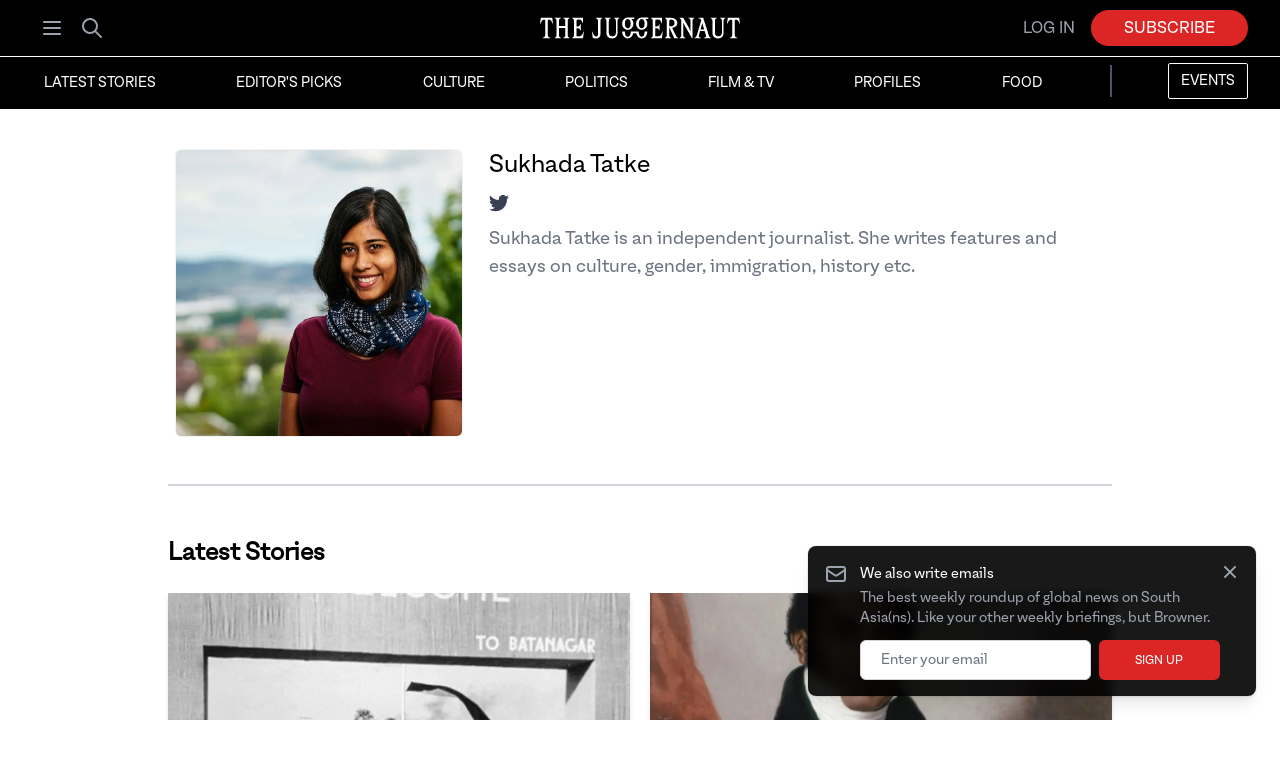

--- FILE ---
content_type: text/html; charset=utf-8
request_url: https://www.jgnt.co/author/sukhada-tatke
body_size: 16973
content:
<!DOCTYPE html><html lang="en"><head><meta charSet="utf-8"/><meta name="viewport" content="width=device-width"/><title>Sukhada Tatke&#x27;s latest stories | The Juggernaut</title><meta name="robots" content="index,follow"/><meta name="description" content="Find in-depth articles, interviews, news, and more from Sukhada Tatke. Sukhada Tatke is an independent journalist. She writes features and essays on culture, gender, immigration, history etc."/><meta name="twitter:card" content="summary_large_image"/><meta property="og:title" content="Sukhada Tatke&#x27;s latest stories | The Juggernaut"/><meta property="og:description" content="Find in-depth articles, interviews, news, and more from Sukhada Tatke. Sukhada Tatke is an independent journalist. She writes features and essays on culture, gender, immigration, history etc."/><meta property="og:url" content="https://www.thejuggernaut.com/author/sukhada-tatke"/><meta property="og:type" content="website"/><meta property="og:image" content="https://images.ctfassets.net/ssn6gmzvvg61/4AUJCmvioVgHrWQER0a38L/3e78f6e4c2c0602509840eff7af6af3e/sukhada_photo.jpg"/><meta property="og:site_name" content="The Juggernaut"/><link rel="canonical" href="https://www.thejuggernaut.com/author/sukhada-tatke"/><meta name="apple-itunes-app" content="app-id=1498308080"/><meta name="application-name" content="The Juggernaut"/><meta name="apple-mobile-web-app-title" content="The Juggernaut"/><script type="application/ld+json">{"@context":"https://schema.org","@type":"NewsMediaOrganization","@id":"https://www.thejuggernaut.com/#organization","logo":"https://www.thejuggernaut.com/static/juggernaut_wordmark_preview.png","legalName":"The Juggernaut","name":"The Juggernaut","alternateName":"The Juggernaut","url":"https://www.thejuggernaut.com/","ethicsPolicy":"https://www.thejuggernaut.com/ethics","foundingDate":"2019-02-15","sameAs":["https://www.instagram.com/_thejuggernaut/?hl=en","https://twitter.com/bethejuggernaut","https://www.facebook.com/bethejuggernaut/","https://www.linkedin.com/company/thejuggernaut"]}</script><link rel="preload" as="image" imageSrcSet="/_next/image?url=https%3A%2F%2Fimages.ctfassets.net%2Fssn6gmzvvg61%2F4AUJCmvioVgHrWQER0a38L%2F3e78f6e4c2c0602509840eff7af6af3e%2Fsukhada_photo.jpg&amp;w=640&amp;q=75 640w, /_next/image?url=https%3A%2F%2Fimages.ctfassets.net%2Fssn6gmzvvg61%2F4AUJCmvioVgHrWQER0a38L%2F3e78f6e4c2c0602509840eff7af6af3e%2Fsukhada_photo.jpg&amp;w=750&amp;q=75 750w, /_next/image?url=https%3A%2F%2Fimages.ctfassets.net%2Fssn6gmzvvg61%2F4AUJCmvioVgHrWQER0a38L%2F3e78f6e4c2c0602509840eff7af6af3e%2Fsukhada_photo.jpg&amp;w=828&amp;q=75 828w, /_next/image?url=https%3A%2F%2Fimages.ctfassets.net%2Fssn6gmzvvg61%2F4AUJCmvioVgHrWQER0a38L%2F3e78f6e4c2c0602509840eff7af6af3e%2Fsukhada_photo.jpg&amp;w=1080&amp;q=75 1080w, /_next/image?url=https%3A%2F%2Fimages.ctfassets.net%2Fssn6gmzvvg61%2F4AUJCmvioVgHrWQER0a38L%2F3e78f6e4c2c0602509840eff7af6af3e%2Fsukhada_photo.jpg&amp;w=1200&amp;q=75 1200w, /_next/image?url=https%3A%2F%2Fimages.ctfassets.net%2Fssn6gmzvvg61%2F4AUJCmvioVgHrWQER0a38L%2F3e78f6e4c2c0602509840eff7af6af3e%2Fsukhada_photo.jpg&amp;w=1920&amp;q=75 1920w, /_next/image?url=https%3A%2F%2Fimages.ctfassets.net%2Fssn6gmzvvg61%2F4AUJCmvioVgHrWQER0a38L%2F3e78f6e4c2c0602509840eff7af6af3e%2Fsukhada_photo.jpg&amp;w=2048&amp;q=75 2048w, /_next/image?url=https%3A%2F%2Fimages.ctfassets.net%2Fssn6gmzvvg61%2F4AUJCmvioVgHrWQER0a38L%2F3e78f6e4c2c0602509840eff7af6af3e%2Fsukhada_photo.jpg&amp;w=3840&amp;q=75 3840w" imageSizes="100vw"/><meta name="next-head-count" content="18"/><link data-next-font="" rel="preconnect" href="/" crossorigin="anonymous"/><script id="twitter-pixel-base" data-nscript="beforeInteractive">
                !function(e,t,n,s,u,a){
                  e.twq||(s=e.twq=function(){s.exe?s.exe.apply(s,arguments):s.queue.push(arguments);
                  },s.version='1.1',s.queue=[],u=t.createElement(n),u.async=!0,u.src='https://static.ads-twitter.com/uwt.js',
                  a=t.getElementsByTagName(n)[0],a.parentNode.insertBefore(u,a))
                }(window,document,'script');
                twq('config', 'o4pd3');
                twq('track','PageView');
              </script><script id="website-jsonld" type="application/ld+json" data-nscript="beforeInteractive">{"@context":"https://schema.org","@type":"WebSite","@id":"https://www.thejuggernaut.com/#website","url":"https://www.thejuggernaut.com/","name":"The Juggernaut","alternateName":["The Juggernaut"],"inLanguage":"en","publisher":{"@id":"https://www.thejuggernaut.com/#organization"},"potentialAction":{"@type":"SearchAction","target":"https://www.thejuggernaut.com/search?q={search_term_string}","query-input":"required name=search_term_string"}}</script><link rel="preload" href="/_next/static/css/f94704db1586b47f.css" as="style"/><link rel="stylesheet" href="/_next/static/css/f94704db1586b47f.css" data-n-g=""/><noscript data-n-css=""></noscript><script defer="" nomodule="" src="/_next/static/chunks/polyfills-42372ed130431b0a.js"></script><script src="/_next/static/chunks/webpack-1599705c4a9ee2f9.js" defer=""></script><script src="/_next/static/chunks/framework-945b357d4a851f4b.js" defer=""></script><script src="/_next/static/chunks/main-75d608cdf81edadc.js" defer=""></script><script src="/_next/static/chunks/pages/_app-2317121e41562b4f.js" defer=""></script><script src="/_next/static/chunks/pages/author/%5Bslug%5D-36027ff785f3b790.js" defer=""></script><script src="/_next/static/zoIRV7nw6-MSzVAfO7IdE/_buildManifest.js" defer=""></script><script src="/_next/static/zoIRV7nw6-MSzVAfO7IdE/_ssgManifest.js" defer=""></script></head><body><div id="__next"><div><div></div><header class="md:sticky md:top-0 z-40 false"><div class="font-mono bg-black"><div class="max-w-7xl mx-auto px-2 sm:px-4 lg:px-8 lg:divide-y lg:divide-gray-700 py-2 lg:py-0 lg:pt-2 false"><div class="grid justify-items-center items-center lg:pb-2 grid-cols-2 md:grid-cols-3"><div class="justify-self-start"><div class="flex-shrink-0 flex items-center"><div class="flex-shrink-0 flex items-center mr-3"><button class="rounded-md p-2 inline-flex items-center justify-center text-gray-400 hover:bg-gray-700 hover:text-white "><span class="sr-only">Open menu</span><svg xmlns="http://www.w3.org/2000/svg" fill="none" viewBox="0 0 24 24" stroke-width="2" stroke="currentColor" aria-hidden="true" class="block h-6 w-6"><path stroke-linecap="round" stroke-linejoin="round" d="M4 6h16M4 12h16M4 18h16"></path></svg></button><div class="hidden md:inline"><a class="rounded-md p-2 inline-flex items-center justify-center text-gray-400 hover:bg-gray-700 hover:text-white " href="/search"><span class="sr-only">Search</span><svg xmlns="http://www.w3.org/2000/svg" fill="none" viewBox="0 0 24 24" stroke-width="2" stroke="currentColor" aria-hidden="true" class="h-6 w-6"><path stroke-linecap="round" stroke-linejoin="round" d="M21 21l-6-6m2-5a7 7 0 11-14 0 7 7 0 0114 0z"></path></svg></a></div></div><div class="md:hidden text-[0px]"><a class="inherit" href="/"><span class="sr-only">The Juggernaut</span><span style="box-sizing:border-box;display:inline-block;overflow:hidden;width:initial;height:initial;background:none;opacity:1;border:0;margin:0;padding:0;position:relative;max-width:100%"><span style="box-sizing:border-box;display:block;width:initial;height:initial;background:none;opacity:1;border:0;margin:0;padding:0;max-width:100%"><img style="display:block;max-width:100%;width:initial;height:initial;background:none;opacity:1;border:0;margin:0;padding:0" alt="" aria-hidden="true" src="data:image/svg+xml,%3csvg%20xmlns=%27http://www.w3.org/2000/svg%27%20version=%271.1%27%20width=%27200%27%20height=%2730%27/%3e"/></span><img alt="The Juggernaut Wordmark" src="[data-uri]" decoding="async" data-nimg="intrinsic" class="align:middle display:block" style="position:absolute;top:0;left:0;bottom:0;right:0;box-sizing:border-box;padding:0;border:none;margin:auto;display:block;width:0;height:0;min-width:100%;max-width:100%;min-height:100%;max-height:100%"/><noscript><img alt="The Juggernaut Wordmark" loading="lazy" decoding="async" data-nimg="intrinsic" style="position:absolute;top:0;left:0;bottom:0;right:0;box-sizing:border-box;padding:0;border:none;margin:auto;display:block;width:0;height:0;min-width:100%;max-width:100%;min-height:100%;max-height:100%" class="align:middle display:block" srcSet="/_next/static/media/logo-white.44b1ac4f.svg 1x, /_next/static/media/logo-white.44b1ac4f.svg 2x" src="/_next/static/media/logo-white.44b1ac4f.svg"/></noscript></span></a></div></div></div><div class="text-[0px] hidden md:block"><a class="inherit" href="/"><span class="sr-only">The Juggernaut</span><span style="box-sizing:border-box;display:inline-block;overflow:hidden;width:initial;height:initial;background:none;opacity:1;border:0;margin:0;padding:0;position:relative;max-width:100%"><span style="box-sizing:border-box;display:block;width:initial;height:initial;background:none;opacity:1;border:0;margin:0;padding:0;max-width:100%"><img style="display:block;max-width:100%;width:initial;height:initial;background:none;opacity:1;border:0;margin:0;padding:0" alt="" aria-hidden="true" src="data:image/svg+xml,%3csvg%20xmlns=%27http://www.w3.org/2000/svg%27%20version=%271.1%27%20width=%27200%27%20height=%2730%27/%3e"/></span><img alt="The Juggernaut Wordmark" src="[data-uri]" decoding="async" data-nimg="intrinsic" class="align:middle display:block" style="position:absolute;top:0;left:0;bottom:0;right:0;box-sizing:border-box;padding:0;border:none;margin:auto;display:block;width:0;height:0;min-width:100%;max-width:100%;min-height:100%;max-height:100%"/><noscript><img alt="The Juggernaut Wordmark" loading="lazy" decoding="async" data-nimg="intrinsic" style="position:absolute;top:0;left:0;bottom:0;right:0;box-sizing:border-box;padding:0;border:none;margin:auto;display:block;width:0;height:0;min-width:100%;max-width:100%;min-height:100%;max-height:100%" class="align:middle display:block" srcSet="/_next/static/media/logo-white.44b1ac4f.svg 1x, /_next/static/media/logo-white.44b1ac4f.svg 2x" src="/_next/static/media/logo-white.44b1ac4f.svg"/></noscript></span></a></div><div class="justify-self-end"><div class="rounded-md shadow"></div></div></div></div></div><div class="bg-black border-b-4 w-full sm:border-t" style="border-bottom-color:#000000;border-top-color:#ffffff"><nav class="hidden uppercase justify-between md:pt-0 lg:flex lg:space-x-8 font-mono max-w-7xl mx-auto px-2 sm:px-4 lg:px-8" aria-label="Global"><a class="hover:bg-gray-900 text-white pt-3 pb-2 px-3 inline-flex items-center text-sm" href="/latest">Latest Stories</a><a class="hover:bg-gray-900 text-white pt-3 pb-2 px-3 inline-flex items-center text-sm" href="/category/editors-picks">Editor&#x27;s Picks</a><a class="hover:bg-gray-900 text-white pt-3 pb-2 px-3 inline-flex items-center text-sm" href="/category/culture">Culture</a><a class="hover:bg-gray-900 text-white pt-3 pb-2 px-3 inline-flex items-center text-sm" href="/category/politics">Politics</a><a class="hover:bg-gray-900 text-white pt-3 pb-2 px-3 inline-flex items-center text-sm" href="/category/film-and-tv">Film &amp; TV</a><a class="hover:bg-gray-900 text-white pt-3 pb-2 px-3 inline-flex items-center text-sm" href="/category/profiles">Profiles</a><a class="hover:bg-gray-900 text-white pt-3 pb-2 px-3 inline-flex items-center text-sm" href="/category/food">Food</a><div class="bg-gray-600 h-8 my-2 w-[2px]"></div><a class="hover:bg-gray-900 text-white h-9 mt-1.5 px-3 inline-flex items-center text-sm bg-black border-[1px] border-white rounded-sm" href="https://www.thejuggernaut.com/events">Events</a></nav></div></header><div><div><div class="font-mono"><div class="mt-10 max-w-lg px-5 mx-auto lg:px-10 lg:max-w-5xl"><div class="grid gap-5 lg:grid-cols-3"><div class="w-72 h-72 justify-self-center"><div class="relative h-full rounded-md overflow-hidden border border-gray-200 border-opacity-50"><span style="box-sizing:border-box;display:block;overflow:hidden;width:initial;height:initial;background:none;opacity:1;border:0;margin:0;padding:0;position:absolute;top:0;left:0;bottom:0;right:0"><img alt="Sukhada Tatke" sizes="100vw" srcSet="/_next/image?url=https%3A%2F%2Fimages.ctfassets.net%2Fssn6gmzvvg61%2F4AUJCmvioVgHrWQER0a38L%2F3e78f6e4c2c0602509840eff7af6af3e%2Fsukhada_photo.jpg&amp;w=640&amp;q=75 640w, /_next/image?url=https%3A%2F%2Fimages.ctfassets.net%2Fssn6gmzvvg61%2F4AUJCmvioVgHrWQER0a38L%2F3e78f6e4c2c0602509840eff7af6af3e%2Fsukhada_photo.jpg&amp;w=750&amp;q=75 750w, /_next/image?url=https%3A%2F%2Fimages.ctfassets.net%2Fssn6gmzvvg61%2F4AUJCmvioVgHrWQER0a38L%2F3e78f6e4c2c0602509840eff7af6af3e%2Fsukhada_photo.jpg&amp;w=828&amp;q=75 828w, /_next/image?url=https%3A%2F%2Fimages.ctfassets.net%2Fssn6gmzvvg61%2F4AUJCmvioVgHrWQER0a38L%2F3e78f6e4c2c0602509840eff7af6af3e%2Fsukhada_photo.jpg&amp;w=1080&amp;q=75 1080w, /_next/image?url=https%3A%2F%2Fimages.ctfassets.net%2Fssn6gmzvvg61%2F4AUJCmvioVgHrWQER0a38L%2F3e78f6e4c2c0602509840eff7af6af3e%2Fsukhada_photo.jpg&amp;w=1200&amp;q=75 1200w, /_next/image?url=https%3A%2F%2Fimages.ctfassets.net%2Fssn6gmzvvg61%2F4AUJCmvioVgHrWQER0a38L%2F3e78f6e4c2c0602509840eff7af6af3e%2Fsukhada_photo.jpg&amp;w=1920&amp;q=75 1920w, /_next/image?url=https%3A%2F%2Fimages.ctfassets.net%2Fssn6gmzvvg61%2F4AUJCmvioVgHrWQER0a38L%2F3e78f6e4c2c0602509840eff7af6af3e%2Fsukhada_photo.jpg&amp;w=2048&amp;q=75 2048w, /_next/image?url=https%3A%2F%2Fimages.ctfassets.net%2Fssn6gmzvvg61%2F4AUJCmvioVgHrWQER0a38L%2F3e78f6e4c2c0602509840eff7af6af3e%2Fsukhada_photo.jpg&amp;w=3840&amp;q=75 3840w" src="/_next/image?url=https%3A%2F%2Fimages.ctfassets.net%2Fssn6gmzvvg61%2F4AUJCmvioVgHrWQER0a38L%2F3e78f6e4c2c0602509840eff7af6af3e%2Fsukhada_photo.jpg&amp;w=3840&amp;q=75" decoding="async" data-nimg="fill" style="position:absolute;top:0;left:0;bottom:0;right:0;box-sizing:border-box;padding:0;border:none;margin:auto;display:block;width:0;height:0;min-width:100%;max-width:100%;min-height:100%;max-height:100%;object-fit:cover;background-size:cover;background-position:0% 0%;filter:blur(20px);background-image:url(&quot;[data-uri]&quot;)"/><noscript><img alt="Sukhada Tatke" decoding="async" data-nimg="fill" style="position:absolute;top:0;left:0;bottom:0;right:0;box-sizing:border-box;padding:0;border:none;margin:auto;display:block;width:0;height:0;min-width:100%;max-width:100%;min-height:100%;max-height:100%;object-fit:cover" sizes="100vw" srcSet="/_next/image?url=https%3A%2F%2Fimages.ctfassets.net%2Fssn6gmzvvg61%2F4AUJCmvioVgHrWQER0a38L%2F3e78f6e4c2c0602509840eff7af6af3e%2Fsukhada_photo.jpg&amp;w=640&amp;q=75 640w, /_next/image?url=https%3A%2F%2Fimages.ctfassets.net%2Fssn6gmzvvg61%2F4AUJCmvioVgHrWQER0a38L%2F3e78f6e4c2c0602509840eff7af6af3e%2Fsukhada_photo.jpg&amp;w=750&amp;q=75 750w, /_next/image?url=https%3A%2F%2Fimages.ctfassets.net%2Fssn6gmzvvg61%2F4AUJCmvioVgHrWQER0a38L%2F3e78f6e4c2c0602509840eff7af6af3e%2Fsukhada_photo.jpg&amp;w=828&amp;q=75 828w, /_next/image?url=https%3A%2F%2Fimages.ctfassets.net%2Fssn6gmzvvg61%2F4AUJCmvioVgHrWQER0a38L%2F3e78f6e4c2c0602509840eff7af6af3e%2Fsukhada_photo.jpg&amp;w=1080&amp;q=75 1080w, /_next/image?url=https%3A%2F%2Fimages.ctfassets.net%2Fssn6gmzvvg61%2F4AUJCmvioVgHrWQER0a38L%2F3e78f6e4c2c0602509840eff7af6af3e%2Fsukhada_photo.jpg&amp;w=1200&amp;q=75 1200w, /_next/image?url=https%3A%2F%2Fimages.ctfassets.net%2Fssn6gmzvvg61%2F4AUJCmvioVgHrWQER0a38L%2F3e78f6e4c2c0602509840eff7af6af3e%2Fsukhada_photo.jpg&amp;w=1920&amp;q=75 1920w, /_next/image?url=https%3A%2F%2Fimages.ctfassets.net%2Fssn6gmzvvg61%2F4AUJCmvioVgHrWQER0a38L%2F3e78f6e4c2c0602509840eff7af6af3e%2Fsukhada_photo.jpg&amp;w=2048&amp;q=75 2048w, /_next/image?url=https%3A%2F%2Fimages.ctfassets.net%2Fssn6gmzvvg61%2F4AUJCmvioVgHrWQER0a38L%2F3e78f6e4c2c0602509840eff7af6af3e%2Fsukhada_photo.jpg&amp;w=3840&amp;q=75 3840w" src="/_next/image?url=https%3A%2F%2Fimages.ctfassets.net%2Fssn6gmzvvg61%2F4AUJCmvioVgHrWQER0a38L%2F3e78f6e4c2c0602509840eff7af6af3e%2Fsukhada_photo.jpg&amp;w=3840&amp;q=75"/></noscript></span></div></div><div class="lg:col-span-2"><h1 class="mb-3 text-2xl text-black">Sukhada Tatke</h1><ul role="list" class="flex space-x-5 mb-3"><li><a href="https://twitter.com/sukhadatatke" class="text-gray-700 hover:text-gray-800"><span class="sr-only">Twitter</span><svg class="w-5 h-5" aria-hidden="true" fill="currentColor" viewBox="0 0 20 20"><path d="M6.29 18.251c7.547 0 11.675-6.253 11.675-11.675 0-.178 0-.355-.012-.53A8.348 8.348 0 0020 3.92a8.19 8.19 0 01-2.357.646 4.118 4.118 0 001.804-2.27 8.224 8.224 0 01-2.605.996 4.107 4.107 0 00-6.993 3.743 11.65 11.65 0 01-8.457-4.287 4.106 4.106 0 001.27 5.477A4.073 4.073 0 01.8 7.713v.052a4.105 4.105 0 003.292 4.022 4.095 4.095 0 01-1.853.07 4.108 4.108 0 003.834 2.85A8.233 8.233 0 010 16.407a11.616 11.616 0 006.29 1.84"></path></svg></a></li></ul><h2 class="text-gray-500 text-lg">Sukhada Tatke is an independent journalist. She writes features and essays on culture, gender, immigration, history etc.</h2></div></div><br/><br/><div class="relative mb-8 -z-10"><div class="absolute inset-0 flex items-center" aria-hidden="true"><div class="w-full border-t-2 border-gray-300"></div></div><div class="relative flex justify-center"></div></div></div><div class="max-w-lg px-5 pt-5 py-10 mx-auto lg:px-10 lg:max-w-5xl"><span class="font-mono font-black text-2xl mb-5">Latest Stories</span><br/><br/><div class="grid gap-5 lg:grid-cols-2"><div style="user-select:none" class="flex flex-col  overflow-hidden pb-4 group hover:bg-gray-100 shadow-md"><a class="w-full h-full" href="/bata-india-history-czech-shoes"><div style="z-index:0" class="h-64 w-128 relative bg-blend-lighten"><span style="box-sizing:border-box;display:block;overflow:hidden;width:initial;height:initial;background:none;opacity:1;border:0;margin:0;padding:0;position:absolute;top:0;left:0;bottom:0;right:0"><img alt="Welcome to Batanagar (X)" src="[data-uri]" decoding="async" data-nimg="fill" style="position:absolute;top:0;left:0;bottom:0;right:0;box-sizing:border-box;padding:0;border:none;margin:auto;display:block;width:0;height:0;min-width:100%;max-width:100%;min-height:100%;max-height:100%;object-fit:cover;background-size:cover;background-position:0% 0%;filter:blur(20px);background-image:url(&quot;[data-uri]&quot;)"/><noscript><img alt="Welcome to Batanagar (X)" loading="lazy" decoding="async" data-nimg="fill" style="position:absolute;top:0;left:0;bottom:0;right:0;box-sizing:border-box;padding:0;border:none;margin:auto;display:block;width:0;height:0;min-width:100%;max-width:100%;min-height:100%;max-height:100%;object-fit:cover" sizes="100vw" srcSet="/_next/image?url=https%3A%2F%2Fimages.ctfassets.net%2Fssn6gmzvvg61%2F3NVdmK0hkVhq0Bu00hKlXE%2Fd7b47a105517d11c35a374ca554c70d7%2FBatova-brana-do-Indie-1.jpg&amp;w=640&amp;q=75 640w, /_next/image?url=https%3A%2F%2Fimages.ctfassets.net%2Fssn6gmzvvg61%2F3NVdmK0hkVhq0Bu00hKlXE%2Fd7b47a105517d11c35a374ca554c70d7%2FBatova-brana-do-Indie-1.jpg&amp;w=750&amp;q=75 750w, /_next/image?url=https%3A%2F%2Fimages.ctfassets.net%2Fssn6gmzvvg61%2F3NVdmK0hkVhq0Bu00hKlXE%2Fd7b47a105517d11c35a374ca554c70d7%2FBatova-brana-do-Indie-1.jpg&amp;w=828&amp;q=75 828w, /_next/image?url=https%3A%2F%2Fimages.ctfassets.net%2Fssn6gmzvvg61%2F3NVdmK0hkVhq0Bu00hKlXE%2Fd7b47a105517d11c35a374ca554c70d7%2FBatova-brana-do-Indie-1.jpg&amp;w=1080&amp;q=75 1080w, /_next/image?url=https%3A%2F%2Fimages.ctfassets.net%2Fssn6gmzvvg61%2F3NVdmK0hkVhq0Bu00hKlXE%2Fd7b47a105517d11c35a374ca554c70d7%2FBatova-brana-do-Indie-1.jpg&amp;w=1200&amp;q=75 1200w, /_next/image?url=https%3A%2F%2Fimages.ctfassets.net%2Fssn6gmzvvg61%2F3NVdmK0hkVhq0Bu00hKlXE%2Fd7b47a105517d11c35a374ca554c70d7%2FBatova-brana-do-Indie-1.jpg&amp;w=1920&amp;q=75 1920w, /_next/image?url=https%3A%2F%2Fimages.ctfassets.net%2Fssn6gmzvvg61%2F3NVdmK0hkVhq0Bu00hKlXE%2Fd7b47a105517d11c35a374ca554c70d7%2FBatova-brana-do-Indie-1.jpg&amp;w=2048&amp;q=75 2048w, /_next/image?url=https%3A%2F%2Fimages.ctfassets.net%2Fssn6gmzvvg61%2F3NVdmK0hkVhq0Bu00hKlXE%2Fd7b47a105517d11c35a374ca554c70d7%2FBatova-brana-do-Indie-1.jpg&amp;w=3840&amp;q=75 3840w" src="/_next/image?url=https%3A%2F%2Fimages.ctfassets.net%2Fssn6gmzvvg61%2F3NVdmK0hkVhq0Bu00hKlXE%2Fd7b47a105517d11c35a374ca554c70d7%2FBatova-brana-do-Indie-1.jpg&amp;w=3840&amp;q=75"/></noscript></span></div><div class="flex-1 bg-white pt-4 px-4 flex flex-col justify-between group-hover:bg-gray-100"><div class="flex-1"><p class="font-mono uppercase text-gray-500 text-xs font-medium"></p><div class="block "><p class="font-serif text-2xl md:text-3xl text-gray-900">How a Racist Czech Shoemaker Built India’s Biggest Shoe Brand</p><p class="font-mono mt-3 text-sm md:text-base text-gray-500">Tomas Bata came to “shoe” the natives. They ended up building his empire — and saving his company.</p></div></div></div></a><div class="flex flex-row"><div class="w-11/12 px-4"><div class="mt-4 flex items-center"><div class="flex-shrink-0"><a href="/author/sukhada-tatke"><span class="sr-only">Sukhada Tatke</span></a></div><div><p class="font-mono text-sm font-medium text-red-600 uppercase"><a class="hover:underline" href="/author/sukhada-tatke">Sukhada Tatke</a></p></div></div></div></div></div><div style="user-select:none" class="flex flex-col  overflow-hidden pb-4 group hover:bg-gray-100 shadow-md"><a class="w-full h-full" href="/dean-mahomed-shampoo-curry-house-british-indian-history"><div style="z-index:0" class="h-64 w-128 relative bg-blend-lighten"><span style="box-sizing:border-box;display:block;overflow:hidden;width:initial;height:initial;background:none;opacity:1;border:0;margin:0;padding:0;position:absolute;top:0;left:0;bottom:0;right:0"><img alt="Sake Dean Mahomed, oil painting by Thomas Mann Baynes, 1810 (Brighton &amp; Hove Museums)" src="[data-uri]" decoding="async" data-nimg="fill" style="position:absolute;top:0;left:0;bottom:0;right:0;box-sizing:border-box;padding:0;border:none;margin:auto;display:block;width:0;height:0;min-width:100%;max-width:100%;min-height:100%;max-height:100%;object-fit:cover;background-size:cover;background-position:0% 0%;filter:blur(20px);background-image:url(&quot;[data-uri]&quot;)"/><noscript><img alt="Sake Dean Mahomed, oil painting by Thomas Mann Baynes, 1810 (Brighton &amp; Hove Museums)" loading="lazy" decoding="async" data-nimg="fill" style="position:absolute;top:0;left:0;bottom:0;right:0;box-sizing:border-box;padding:0;border:none;margin:auto;display:block;width:0;height:0;min-width:100%;max-width:100%;min-height:100%;max-height:100%;object-fit:cover" sizes="100vw" srcSet="/_next/image?url=https%3A%2F%2Fimages.ctfassets.net%2Fssn6gmzvvg61%2F5RiN2p8vXHs9WbEblIzzxB%2F5841f3f67ae237980cc4419746eebb23%2Ffa000732_d01_ab10-2__1_.jpg&amp;w=640&amp;q=75 640w, /_next/image?url=https%3A%2F%2Fimages.ctfassets.net%2Fssn6gmzvvg61%2F5RiN2p8vXHs9WbEblIzzxB%2F5841f3f67ae237980cc4419746eebb23%2Ffa000732_d01_ab10-2__1_.jpg&amp;w=750&amp;q=75 750w, /_next/image?url=https%3A%2F%2Fimages.ctfassets.net%2Fssn6gmzvvg61%2F5RiN2p8vXHs9WbEblIzzxB%2F5841f3f67ae237980cc4419746eebb23%2Ffa000732_d01_ab10-2__1_.jpg&amp;w=828&amp;q=75 828w, /_next/image?url=https%3A%2F%2Fimages.ctfassets.net%2Fssn6gmzvvg61%2F5RiN2p8vXHs9WbEblIzzxB%2F5841f3f67ae237980cc4419746eebb23%2Ffa000732_d01_ab10-2__1_.jpg&amp;w=1080&amp;q=75 1080w, /_next/image?url=https%3A%2F%2Fimages.ctfassets.net%2Fssn6gmzvvg61%2F5RiN2p8vXHs9WbEblIzzxB%2F5841f3f67ae237980cc4419746eebb23%2Ffa000732_d01_ab10-2__1_.jpg&amp;w=1200&amp;q=75 1200w, /_next/image?url=https%3A%2F%2Fimages.ctfassets.net%2Fssn6gmzvvg61%2F5RiN2p8vXHs9WbEblIzzxB%2F5841f3f67ae237980cc4419746eebb23%2Ffa000732_d01_ab10-2__1_.jpg&amp;w=1920&amp;q=75 1920w, /_next/image?url=https%3A%2F%2Fimages.ctfassets.net%2Fssn6gmzvvg61%2F5RiN2p8vXHs9WbEblIzzxB%2F5841f3f67ae237980cc4419746eebb23%2Ffa000732_d01_ab10-2__1_.jpg&amp;w=2048&amp;q=75 2048w, /_next/image?url=https%3A%2F%2Fimages.ctfassets.net%2Fssn6gmzvvg61%2F5RiN2p8vXHs9WbEblIzzxB%2F5841f3f67ae237980cc4419746eebb23%2Ffa000732_d01_ab10-2__1_.jpg&amp;w=3840&amp;q=75 3840w" src="/_next/image?url=https%3A%2F%2Fimages.ctfassets.net%2Fssn6gmzvvg61%2F5RiN2p8vXHs9WbEblIzzxB%2F5841f3f67ae237980cc4419746eebb23%2Ffa000732_d01_ab10-2__1_.jpg&amp;w=3840&amp;q=75"/></noscript></span></div><div class="flex-1 bg-white pt-4 px-4 flex flex-col justify-between group-hover:bg-gray-100"><div class="flex-1"><p class="font-mono uppercase text-gray-500 text-xs font-medium"></p><div class="block "><p class="font-serif text-2xl md:text-3xl text-gray-900">How Sake Dean Mahomed Birthed “Shampoo”</p><p class="font-mono mt-3 text-sm md:text-base text-gray-500">The rise and fall of an Indian man from Patna who changed hygiene forever.</p></div></div></div></a><div class="flex flex-row"><div class="w-11/12 px-4"><div class="mt-4 flex items-center"><div class="flex-shrink-0"><a href="/author/sukhada-tatke"><span class="sr-only">Sukhada Tatke</span></a></div><div><p class="font-mono text-sm font-medium text-red-600 uppercase"><a class="hover:underline" href="/author/sukhada-tatke">Sukhada Tatke</a></p></div></div></div></div></div><div style="user-select:none" class="flex flex-col  overflow-hidden pb-4 group hover:bg-gray-100 shadow-md"><a class="w-full h-full" href="/ram-mandir-india-ayodhya-history-indian-diaspora"><div style="z-index:0" class="h-64 w-128 relative bg-blend-lighten"><span style="box-sizing:border-box;display:block;overflow:hidden;width:initial;height:initial;background:none;opacity:1;border:0;margin:0;padding:0;position:absolute;top:0;left:0;bottom:0;right:0"><img alt="India Prime Minister Narendra Modi arrives to lead the opening of a temple dedicated to Lord Ram in Ayodhya, India, Monday, Jan. 22, 2024 (AP Photo/Rajesh Kumar Singh)" src="[data-uri]" decoding="async" data-nimg="fill" style="position:absolute;top:0;left:0;bottom:0;right:0;box-sizing:border-box;padding:0;border:none;margin:auto;display:block;width:0;height:0;min-width:100%;max-width:100%;min-height:100%;max-height:100%;object-fit:cover;background-size:cover;background-position:0% 0%;filter:blur(20px);background-image:url(&quot;[data-uri]&quot;)"/><noscript><img alt="India Prime Minister Narendra Modi arrives to lead the opening of a temple dedicated to Lord Ram in Ayodhya, India, Monday, Jan. 22, 2024 (AP Photo/Rajesh Kumar Singh)" loading="lazy" decoding="async" data-nimg="fill" style="position:absolute;top:0;left:0;bottom:0;right:0;box-sizing:border-box;padding:0;border:none;margin:auto;display:block;width:0;height:0;min-width:100%;max-width:100%;min-height:100%;max-height:100%;object-fit:cover" sizes="100vw" srcSet="/_next/image?url=https%3A%2F%2Fimages.ctfassets.net%2Fssn6gmzvvg61%2F4gHMS2Ylg4dbIp9k9zNbPA%2F2ed072b33323ad8445c5e0a344b8f2cf%2F24022435256317.jpg&amp;w=640&amp;q=75 640w, /_next/image?url=https%3A%2F%2Fimages.ctfassets.net%2Fssn6gmzvvg61%2F4gHMS2Ylg4dbIp9k9zNbPA%2F2ed072b33323ad8445c5e0a344b8f2cf%2F24022435256317.jpg&amp;w=750&amp;q=75 750w, /_next/image?url=https%3A%2F%2Fimages.ctfassets.net%2Fssn6gmzvvg61%2F4gHMS2Ylg4dbIp9k9zNbPA%2F2ed072b33323ad8445c5e0a344b8f2cf%2F24022435256317.jpg&amp;w=828&amp;q=75 828w, /_next/image?url=https%3A%2F%2Fimages.ctfassets.net%2Fssn6gmzvvg61%2F4gHMS2Ylg4dbIp9k9zNbPA%2F2ed072b33323ad8445c5e0a344b8f2cf%2F24022435256317.jpg&amp;w=1080&amp;q=75 1080w, /_next/image?url=https%3A%2F%2Fimages.ctfassets.net%2Fssn6gmzvvg61%2F4gHMS2Ylg4dbIp9k9zNbPA%2F2ed072b33323ad8445c5e0a344b8f2cf%2F24022435256317.jpg&amp;w=1200&amp;q=75 1200w, /_next/image?url=https%3A%2F%2Fimages.ctfassets.net%2Fssn6gmzvvg61%2F4gHMS2Ylg4dbIp9k9zNbPA%2F2ed072b33323ad8445c5e0a344b8f2cf%2F24022435256317.jpg&amp;w=1920&amp;q=75 1920w, /_next/image?url=https%3A%2F%2Fimages.ctfassets.net%2Fssn6gmzvvg61%2F4gHMS2Ylg4dbIp9k9zNbPA%2F2ed072b33323ad8445c5e0a344b8f2cf%2F24022435256317.jpg&amp;w=2048&amp;q=75 2048w, /_next/image?url=https%3A%2F%2Fimages.ctfassets.net%2Fssn6gmzvvg61%2F4gHMS2Ylg4dbIp9k9zNbPA%2F2ed072b33323ad8445c5e0a344b8f2cf%2F24022435256317.jpg&amp;w=3840&amp;q=75 3840w" src="/_next/image?url=https%3A%2F%2Fimages.ctfassets.net%2Fssn6gmzvvg61%2F4gHMS2Ylg4dbIp9k9zNbPA%2F2ed072b33323ad8445c5e0a344b8f2cf%2F24022435256317.jpg&amp;w=3840&amp;q=75"/></noscript></span></div><div class="flex-1 bg-white pt-4 px-4 flex flex-col justify-between group-hover:bg-gray-100"><div class="flex-1"><p class="font-mono uppercase text-gray-500 text-xs font-medium"></p><div class="block "><p class="font-serif text-2xl md:text-3xl text-gray-900">India’s Ram Mandir Inauguration Pulls in its Global Diaspora</p><p class="font-mono mt-3 text-sm md:text-base text-gray-500">For some, it’s a historic event. For others, it’s a symbol of growing Hindutva and a reminder of sectarian violence.</p></div></div></div></a><div class="flex flex-row"><div class="w-11/12 px-4"><div class="mt-4 flex items-center"><div class="flex-shrink-0"><a href="/author/sukhada-tatke"><span class="sr-only">Sukhada Tatke</span></a></div><div><p class="font-mono text-sm font-medium text-red-600 uppercase"><a class="hover:underline" href="/author/sukhada-tatke">Sukhada Tatke</a></p></div></div></div></div></div><div style="user-select:none" class="flex flex-col  overflow-hidden pb-4 group hover:bg-gray-100 shadow-md"><a class="w-full h-full" href="/how-cha-became-chai-indian-tea-history"><div style="z-index:0" class="h-64 w-128 relative bg-blend-lighten"><span style="box-sizing:border-box;display:block;overflow:hidden;width:initial;height:initial;background:none;opacity:1;border:0;margin:0;padding:0;position:absolute;top:0;left:0;bottom:0;right:0"><img alt="A chai vendor carrying glasses of tea in Delhi, India (Eye Ubiquitous/Universal Images Group via Getty Images)" src="[data-uri]" decoding="async" data-nimg="fill" style="position:absolute;top:0;left:0;bottom:0;right:0;box-sizing:border-box;padding:0;border:none;margin:auto;display:block;width:0;height:0;min-width:100%;max-width:100%;min-height:100%;max-height:100%;object-fit:cover;background-size:cover;background-position:0% 0%;filter:blur(20px);background-image:url(&quot;[data-uri]&quot;)"/><noscript><img alt="A chai vendor carrying glasses of tea in Delhi, India (Eye Ubiquitous/Universal Images Group via Getty Images)" loading="lazy" decoding="async" data-nimg="fill" style="position:absolute;top:0;left:0;bottom:0;right:0;box-sizing:border-box;padding:0;border:none;margin:auto;display:block;width:0;height:0;min-width:100%;max-width:100%;min-height:100%;max-height:100%;object-fit:cover" sizes="100vw" srcSet="/_next/image?url=https%3A%2F%2Fimages.ctfassets.net%2Fssn6gmzvvg61%2F7Ezf1oKeSQZWMlNrvSglgv%2F92e30499f68d90656aaaa232f7e15b39%2FGettyImages-1011940274.jpg&amp;w=640&amp;q=75 640w, /_next/image?url=https%3A%2F%2Fimages.ctfassets.net%2Fssn6gmzvvg61%2F7Ezf1oKeSQZWMlNrvSglgv%2F92e30499f68d90656aaaa232f7e15b39%2FGettyImages-1011940274.jpg&amp;w=750&amp;q=75 750w, /_next/image?url=https%3A%2F%2Fimages.ctfassets.net%2Fssn6gmzvvg61%2F7Ezf1oKeSQZWMlNrvSglgv%2F92e30499f68d90656aaaa232f7e15b39%2FGettyImages-1011940274.jpg&amp;w=828&amp;q=75 828w, /_next/image?url=https%3A%2F%2Fimages.ctfassets.net%2Fssn6gmzvvg61%2F7Ezf1oKeSQZWMlNrvSglgv%2F92e30499f68d90656aaaa232f7e15b39%2FGettyImages-1011940274.jpg&amp;w=1080&amp;q=75 1080w, /_next/image?url=https%3A%2F%2Fimages.ctfassets.net%2Fssn6gmzvvg61%2F7Ezf1oKeSQZWMlNrvSglgv%2F92e30499f68d90656aaaa232f7e15b39%2FGettyImages-1011940274.jpg&amp;w=1200&amp;q=75 1200w, /_next/image?url=https%3A%2F%2Fimages.ctfassets.net%2Fssn6gmzvvg61%2F7Ezf1oKeSQZWMlNrvSglgv%2F92e30499f68d90656aaaa232f7e15b39%2FGettyImages-1011940274.jpg&amp;w=1920&amp;q=75 1920w, /_next/image?url=https%3A%2F%2Fimages.ctfassets.net%2Fssn6gmzvvg61%2F7Ezf1oKeSQZWMlNrvSglgv%2F92e30499f68d90656aaaa232f7e15b39%2FGettyImages-1011940274.jpg&amp;w=2048&amp;q=75 2048w, /_next/image?url=https%3A%2F%2Fimages.ctfassets.net%2Fssn6gmzvvg61%2F7Ezf1oKeSQZWMlNrvSglgv%2F92e30499f68d90656aaaa232f7e15b39%2FGettyImages-1011940274.jpg&amp;w=3840&amp;q=75 3840w" src="/_next/image?url=https%3A%2F%2Fimages.ctfassets.net%2Fssn6gmzvvg61%2F7Ezf1oKeSQZWMlNrvSglgv%2F92e30499f68d90656aaaa232f7e15b39%2FGettyImages-1011940274.jpg&amp;w=3840&amp;q=75"/></noscript></span></div><div class="flex-1 bg-white pt-4 px-4 flex flex-col justify-between group-hover:bg-gray-100"><div class="flex-1"><p class="font-mono uppercase text-gray-500 text-xs font-medium"></p><div class="block "><p class="font-serif text-2xl md:text-3xl text-gray-900">How Cha Became Chai</p><p class="font-mono mt-3 text-sm md:text-base text-gray-500">British trade manipulation, espionage, and aggressive marketing changed the trajectory of the once-unpopular beverage in the Indian subcontinent.</p></div></div></div></a><div class="flex flex-row"><div class="w-11/12 px-4"><div class="mt-4 flex items-center"><div class="flex-shrink-0"><a href="/author/sukhada-tatke"><span class="sr-only">Sukhada Tatke</span></a></div><div><p class="font-mono text-sm font-medium text-red-600 uppercase"><a class="hover:underline" href="/author/sukhada-tatke">Sukhada Tatke</a></p></div></div></div></div></div><div style="user-select:none" class="flex flex-col  overflow-hidden pb-4 group hover:bg-gray-100 shadow-md"><a class="w-full h-full" href="/british-royal-collection-south-asian-art-repatriation"><div style="z-index:0" class="h-64 w-128 relative bg-blend-lighten"><span style="box-sizing:border-box;display:block;overflow:hidden;width:initial;height:initial;background:none;opacity:1;border:0;margin:0;padding:0;position:absolute;top:0;left:0;bottom:0;right:0"><img alt="Padshahnamah, Book of Emperors (Royal Collection Trust)" src="[data-uri]" decoding="async" data-nimg="fill" style="position:absolute;top:0;left:0;bottom:0;right:0;box-sizing:border-box;padding:0;border:none;margin:auto;display:block;width:0;height:0;min-width:100%;max-width:100%;min-height:100%;max-height:100%;object-fit:cover;background-size:cover;background-position:0% 0%;filter:blur(20px);background-image:url(&quot;[data-uri]&quot;)"/><noscript><img alt="Padshahnamah, Book of Emperors (Royal Collection Trust)" loading="lazy" decoding="async" data-nimg="fill" style="position:absolute;top:0;left:0;bottom:0;right:0;box-sizing:border-box;padding:0;border:none;margin:auto;display:block;width:0;height:0;min-width:100%;max-width:100%;min-height:100%;max-height:100%;object-fit:cover" sizes="100vw" srcSet="/_next/image?url=https%3A%2F%2Fimages.ctfassets.net%2Fssn6gmzvvg61%2F0Z72wzidPJTPEVclA7I6d%2F55097925c5df4780dd364096eb07140e%2F451406-1395767868_larger.jpeg&amp;w=640&amp;q=75 640w, /_next/image?url=https%3A%2F%2Fimages.ctfassets.net%2Fssn6gmzvvg61%2F0Z72wzidPJTPEVclA7I6d%2F55097925c5df4780dd364096eb07140e%2F451406-1395767868_larger.jpeg&amp;w=750&amp;q=75 750w, /_next/image?url=https%3A%2F%2Fimages.ctfassets.net%2Fssn6gmzvvg61%2F0Z72wzidPJTPEVclA7I6d%2F55097925c5df4780dd364096eb07140e%2F451406-1395767868_larger.jpeg&amp;w=828&amp;q=75 828w, /_next/image?url=https%3A%2F%2Fimages.ctfassets.net%2Fssn6gmzvvg61%2F0Z72wzidPJTPEVclA7I6d%2F55097925c5df4780dd364096eb07140e%2F451406-1395767868_larger.jpeg&amp;w=1080&amp;q=75 1080w, /_next/image?url=https%3A%2F%2Fimages.ctfassets.net%2Fssn6gmzvvg61%2F0Z72wzidPJTPEVclA7I6d%2F55097925c5df4780dd364096eb07140e%2F451406-1395767868_larger.jpeg&amp;w=1200&amp;q=75 1200w, /_next/image?url=https%3A%2F%2Fimages.ctfassets.net%2Fssn6gmzvvg61%2F0Z72wzidPJTPEVclA7I6d%2F55097925c5df4780dd364096eb07140e%2F451406-1395767868_larger.jpeg&amp;w=1920&amp;q=75 1920w, /_next/image?url=https%3A%2F%2Fimages.ctfassets.net%2Fssn6gmzvvg61%2F0Z72wzidPJTPEVclA7I6d%2F55097925c5df4780dd364096eb07140e%2F451406-1395767868_larger.jpeg&amp;w=2048&amp;q=75 2048w, /_next/image?url=https%3A%2F%2Fimages.ctfassets.net%2Fssn6gmzvvg61%2F0Z72wzidPJTPEVclA7I6d%2F55097925c5df4780dd364096eb07140e%2F451406-1395767868_larger.jpeg&amp;w=3840&amp;q=75 3840w" src="/_next/image?url=https%3A%2F%2Fimages.ctfassets.net%2Fssn6gmzvvg61%2F0Z72wzidPJTPEVclA7I6d%2F55097925c5df4780dd364096eb07140e%2F451406-1395767868_larger.jpeg&amp;w=3840&amp;q=75"/></noscript></span></div><div class="flex-1 bg-white pt-4 px-4 flex flex-col justify-between group-hover:bg-gray-100"><div class="flex-1"><p class="font-mono uppercase text-gray-500 text-xs font-medium"></p><div class="block "><p class="font-serif text-2xl md:text-3xl text-gray-900">Reminder: The British Still Have Our Art</p><p class="font-mono mt-3 text-sm md:text-base text-gray-500">The Royal Collection remains one of the largest troves of South Asian art, much of it stolen.</p></div></div></div></a><div class="flex flex-row"><div class="w-11/12 px-4"><div class="mt-4 flex items-center"><div class="flex-shrink-0"><a href="/author/sukhada-tatke"><span class="sr-only">Sukhada Tatke</span></a></div><div><p class="font-mono text-sm font-medium text-red-600 uppercase"><a class="hover:underline" href="/author/sukhada-tatke">Sukhada Tatke</a></p></div></div></div></div></div><div style="user-select:none" class="flex flex-col  overflow-hidden pb-4 group hover:bg-gray-100 shadow-md"><a class="w-full h-full" href="/cricket-olympics-sport"><div style="z-index:0" class="h-64 w-128 relative bg-blend-lighten"><span style="box-sizing:border-box;display:block;overflow:hidden;width:initial;height:initial;background:none;opacity:1;border:0;margin:0;padding:0;position:absolute;top:0;left:0;bottom:0;right:0"><img alt="(L-R) Kane Williamson of New Zealand, Virat Kohli of India, Faf Du Plessis of South Africa, Eoin Morgan of England, Sarfarez Ahmed of Pakistan, Dimuth Karunaratne of Sri Lanka, Gulbadin Naib of Afghanistan, Aaron Finch of Australia, Mashrafe Mortaza of Bangladesh and Jason Holder of West Indies in 2019 (Julian Finney-ICC/ICC via Getty Images)" src="[data-uri]" decoding="async" data-nimg="fill" style="position:absolute;top:0;left:0;bottom:0;right:0;box-sizing:border-box;padding:0;border:none;margin:auto;display:block;width:0;height:0;min-width:100%;max-width:100%;min-height:100%;max-height:100%;object-fit:cover;background-size:cover;background-position:0% 0%;filter:blur(20px);background-image:url(&quot;[data-uri]&quot;)"/><noscript><img alt="(L-R) Kane Williamson of New Zealand, Virat Kohli of India, Faf Du Plessis of South Africa, Eoin Morgan of England, Sarfarez Ahmed of Pakistan, Dimuth Karunaratne of Sri Lanka, Gulbadin Naib of Afghanistan, Aaron Finch of Australia, Mashrafe Mortaza of Bangladesh and Jason Holder of West Indies in 2019 (Julian Finney-ICC/ICC via Getty Images)" loading="lazy" decoding="async" data-nimg="fill" style="position:absolute;top:0;left:0;bottom:0;right:0;box-sizing:border-box;padding:0;border:none;margin:auto;display:block;width:0;height:0;min-width:100%;max-width:100%;min-height:100%;max-height:100%;object-fit:cover" sizes="100vw" srcSet="/_next/image?url=https%3A%2F%2Fdownloads.ctfassets.net%2Fssn6gmzvvg61%2F2NjAdUzb9Xsoyq2tOFPqD8%2F16d1f5d63a1aa3c33e5c18832646b2b7%2FGettyImages-1151210592.jpg&amp;w=640&amp;q=75 640w, /_next/image?url=https%3A%2F%2Fdownloads.ctfassets.net%2Fssn6gmzvvg61%2F2NjAdUzb9Xsoyq2tOFPqD8%2F16d1f5d63a1aa3c33e5c18832646b2b7%2FGettyImages-1151210592.jpg&amp;w=750&amp;q=75 750w, /_next/image?url=https%3A%2F%2Fdownloads.ctfassets.net%2Fssn6gmzvvg61%2F2NjAdUzb9Xsoyq2tOFPqD8%2F16d1f5d63a1aa3c33e5c18832646b2b7%2FGettyImages-1151210592.jpg&amp;w=828&amp;q=75 828w, /_next/image?url=https%3A%2F%2Fdownloads.ctfassets.net%2Fssn6gmzvvg61%2F2NjAdUzb9Xsoyq2tOFPqD8%2F16d1f5d63a1aa3c33e5c18832646b2b7%2FGettyImages-1151210592.jpg&amp;w=1080&amp;q=75 1080w, /_next/image?url=https%3A%2F%2Fdownloads.ctfassets.net%2Fssn6gmzvvg61%2F2NjAdUzb9Xsoyq2tOFPqD8%2F16d1f5d63a1aa3c33e5c18832646b2b7%2FGettyImages-1151210592.jpg&amp;w=1200&amp;q=75 1200w, /_next/image?url=https%3A%2F%2Fdownloads.ctfassets.net%2Fssn6gmzvvg61%2F2NjAdUzb9Xsoyq2tOFPqD8%2F16d1f5d63a1aa3c33e5c18832646b2b7%2FGettyImages-1151210592.jpg&amp;w=1920&amp;q=75 1920w, /_next/image?url=https%3A%2F%2Fdownloads.ctfassets.net%2Fssn6gmzvvg61%2F2NjAdUzb9Xsoyq2tOFPqD8%2F16d1f5d63a1aa3c33e5c18832646b2b7%2FGettyImages-1151210592.jpg&amp;w=2048&amp;q=75 2048w, /_next/image?url=https%3A%2F%2Fdownloads.ctfassets.net%2Fssn6gmzvvg61%2F2NjAdUzb9Xsoyq2tOFPqD8%2F16d1f5d63a1aa3c33e5c18832646b2b7%2FGettyImages-1151210592.jpg&amp;w=3840&amp;q=75 3840w" src="/_next/image?url=https%3A%2F%2Fdownloads.ctfassets.net%2Fssn6gmzvvg61%2F2NjAdUzb9Xsoyq2tOFPqD8%2F16d1f5d63a1aa3c33e5c18832646b2b7%2FGettyImages-1151210592.jpg&amp;w=3840&amp;q=75"/></noscript></span></div><div class="flex-1 bg-white pt-4 px-4 flex flex-col justify-between group-hover:bg-gray-100"><div class="flex-1"><p class="font-mono uppercase text-gray-500 text-xs font-medium"></p><div class="block "><p class="font-serif text-2xl md:text-3xl text-gray-900">Why Cricket May Finally Make it to the Olympics </p><p class="font-mono mt-3 text-sm md:text-base text-gray-500">The world’s second most popular sport has billions of fans, yet hasn’t been at the Olympics for over 100 years. A new bid might finally change that.</p></div></div></div></a><div class="flex flex-row"><div class="w-11/12 px-4"><div class="mt-4 flex items-center"><div class="flex-shrink-0"><a href="/author/sukhada-tatke"><span class="sr-only">Sukhada Tatke</span></a></div><div><p class="font-mono text-sm font-medium text-red-600 uppercase"><a class="hover:underline" href="/author/sukhada-tatke">Sukhada Tatke</a></p></div></div></div></div></div><div style="user-select:none" class="flex flex-col  overflow-hidden pb-4 group hover:bg-gray-100 shadow-md"><a class="w-full h-full" href="/hare-krishnas-iskcon-history"><div style="z-index:0" class="h-64 w-128 relative bg-blend-lighten"><span style="box-sizing:border-box;display:block;overflow:hidden;width:initial;height:initial;background:none;opacity:1;border:0;margin:0;padding:0;position:absolute;top:0;left:0;bottom:0;right:0"><img alt="A.C. Bhaktivedanta Swami Prabhupada with Hare Krishnas in Golden Gate Park (Harvey L. Silver/Corbis via Getty Images)" src="[data-uri]" decoding="async" data-nimg="fill" style="position:absolute;top:0;left:0;bottom:0;right:0;box-sizing:border-box;padding:0;border:none;margin:auto;display:block;width:0;height:0;min-width:100%;max-width:100%;min-height:100%;max-height:100%;object-fit:cover;background-size:cover;background-position:0% 0%;filter:blur(20px);background-image:url(&quot;[data-uri]&quot;)"/><noscript><img alt="A.C. Bhaktivedanta Swami Prabhupada with Hare Krishnas in Golden Gate Park (Harvey L. Silver/Corbis via Getty Images)" loading="lazy" decoding="async" data-nimg="fill" style="position:absolute;top:0;left:0;bottom:0;right:0;box-sizing:border-box;padding:0;border:none;margin:auto;display:block;width:0;height:0;min-width:100%;max-width:100%;min-height:100%;max-height:100%;object-fit:cover" sizes="100vw" srcSet="/_next/image?url=https%3A%2F%2Fimages.ctfassets.net%2Fssn6gmzvvg61%2F29MWfl84xLiBCbA4S0H0XI%2F80b3607c70ca626a4ccbee1d21fa25fe%2FGettyImages-524427360.jpg&amp;w=640&amp;q=75 640w, /_next/image?url=https%3A%2F%2Fimages.ctfassets.net%2Fssn6gmzvvg61%2F29MWfl84xLiBCbA4S0H0XI%2F80b3607c70ca626a4ccbee1d21fa25fe%2FGettyImages-524427360.jpg&amp;w=750&amp;q=75 750w, /_next/image?url=https%3A%2F%2Fimages.ctfassets.net%2Fssn6gmzvvg61%2F29MWfl84xLiBCbA4S0H0XI%2F80b3607c70ca626a4ccbee1d21fa25fe%2FGettyImages-524427360.jpg&amp;w=828&amp;q=75 828w, /_next/image?url=https%3A%2F%2Fimages.ctfassets.net%2Fssn6gmzvvg61%2F29MWfl84xLiBCbA4S0H0XI%2F80b3607c70ca626a4ccbee1d21fa25fe%2FGettyImages-524427360.jpg&amp;w=1080&amp;q=75 1080w, /_next/image?url=https%3A%2F%2Fimages.ctfassets.net%2Fssn6gmzvvg61%2F29MWfl84xLiBCbA4S0H0XI%2F80b3607c70ca626a4ccbee1d21fa25fe%2FGettyImages-524427360.jpg&amp;w=1200&amp;q=75 1200w, /_next/image?url=https%3A%2F%2Fimages.ctfassets.net%2Fssn6gmzvvg61%2F29MWfl84xLiBCbA4S0H0XI%2F80b3607c70ca626a4ccbee1d21fa25fe%2FGettyImages-524427360.jpg&amp;w=1920&amp;q=75 1920w, /_next/image?url=https%3A%2F%2Fimages.ctfassets.net%2Fssn6gmzvvg61%2F29MWfl84xLiBCbA4S0H0XI%2F80b3607c70ca626a4ccbee1d21fa25fe%2FGettyImages-524427360.jpg&amp;w=2048&amp;q=75 2048w, /_next/image?url=https%3A%2F%2Fimages.ctfassets.net%2Fssn6gmzvvg61%2F29MWfl84xLiBCbA4S0H0XI%2F80b3607c70ca626a4ccbee1d21fa25fe%2FGettyImages-524427360.jpg&amp;w=3840&amp;q=75 3840w" src="/_next/image?url=https%3A%2F%2Fimages.ctfassets.net%2Fssn6gmzvvg61%2F29MWfl84xLiBCbA4S0H0XI%2F80b3607c70ca626a4ccbee1d21fa25fe%2FGettyImages-524427360.jpg&amp;w=3840&amp;q=75"/></noscript></span></div><div class="flex-1 bg-white pt-4 px-4 flex flex-col justify-between group-hover:bg-gray-100"><div class="flex-1"><p class="font-mono uppercase text-gray-500 text-xs font-medium"></p><div class="block "><p class="font-serif text-2xl md:text-3xl text-gray-900">How Hare Krishnas Took Over the World</p><p class="font-mono mt-3 text-sm md:text-base text-gray-500">The unlikely story of an Indian missionary who landed in 1960s New York City and sparked a contentious global movement.</p></div></div></div></a><div class="flex flex-row"><div class="w-11/12 px-4"><div class="mt-4 flex items-center"><div class="flex-shrink-0"><a href="/author/sukhada-tatke"><span class="sr-only">Sukhada Tatke</span></a></div><div><p class="font-mono text-sm font-medium text-red-600 uppercase"><a class="hover:underline" href="/author/sukhada-tatke">Sukhada Tatke</a></p></div></div></div></div></div><div style="user-select:none" class="flex flex-col  overflow-hidden pb-4 group hover:bg-gray-100 shadow-md"><a class="w-full h-full" href="/could-carrom-make-it-to-the-olympics"><div style="z-index:0" class="h-64 w-128 relative bg-blend-lighten"><span style="box-sizing:border-box;display:block;overflow:hidden;width:initial;height:initial;background:none;opacity:1;border:0;margin:0;padding:0;position:absolute;top:0;left:0;bottom:0;right:0"><img alt="Yogesh Pardeshi at a tournament (Yogesh Pardeshi)" src="[data-uri]" decoding="async" data-nimg="fill" style="position:absolute;top:0;left:0;bottom:0;right:0;box-sizing:border-box;padding:0;border:none;margin:auto;display:block;width:0;height:0;min-width:100%;max-width:100%;min-height:100%;max-height:100%;object-fit:cover;background-size:cover;background-position:0% 0%;filter:blur(20px);background-image:url(&quot;[data-uri]&quot;)"/><noscript><img alt="Yogesh Pardeshi at a tournament (Yogesh Pardeshi)" loading="lazy" decoding="async" data-nimg="fill" style="position:absolute;top:0;left:0;bottom:0;right:0;box-sizing:border-box;padding:0;border:none;margin:auto;display:block;width:0;height:0;min-width:100%;max-width:100%;min-height:100%;max-height:100%;object-fit:cover" sizes="100vw" srcSet="/_next/image?url=https%3A%2F%2Fimages.ctfassets.net%2Fssn6gmzvvg61%2FKOxKan1ZEyO6oiQdfQSlU%2F491217045dee49b09c61981154fd572f%2Fphoto-24.jpeg&amp;w=640&amp;q=75 640w, /_next/image?url=https%3A%2F%2Fimages.ctfassets.net%2Fssn6gmzvvg61%2FKOxKan1ZEyO6oiQdfQSlU%2F491217045dee49b09c61981154fd572f%2Fphoto-24.jpeg&amp;w=750&amp;q=75 750w, /_next/image?url=https%3A%2F%2Fimages.ctfassets.net%2Fssn6gmzvvg61%2FKOxKan1ZEyO6oiQdfQSlU%2F491217045dee49b09c61981154fd572f%2Fphoto-24.jpeg&amp;w=828&amp;q=75 828w, /_next/image?url=https%3A%2F%2Fimages.ctfassets.net%2Fssn6gmzvvg61%2FKOxKan1ZEyO6oiQdfQSlU%2F491217045dee49b09c61981154fd572f%2Fphoto-24.jpeg&amp;w=1080&amp;q=75 1080w, /_next/image?url=https%3A%2F%2Fimages.ctfassets.net%2Fssn6gmzvvg61%2FKOxKan1ZEyO6oiQdfQSlU%2F491217045dee49b09c61981154fd572f%2Fphoto-24.jpeg&amp;w=1200&amp;q=75 1200w, /_next/image?url=https%3A%2F%2Fimages.ctfassets.net%2Fssn6gmzvvg61%2FKOxKan1ZEyO6oiQdfQSlU%2F491217045dee49b09c61981154fd572f%2Fphoto-24.jpeg&amp;w=1920&amp;q=75 1920w, /_next/image?url=https%3A%2F%2Fimages.ctfassets.net%2Fssn6gmzvvg61%2FKOxKan1ZEyO6oiQdfQSlU%2F491217045dee49b09c61981154fd572f%2Fphoto-24.jpeg&amp;w=2048&amp;q=75 2048w, /_next/image?url=https%3A%2F%2Fimages.ctfassets.net%2Fssn6gmzvvg61%2FKOxKan1ZEyO6oiQdfQSlU%2F491217045dee49b09c61981154fd572f%2Fphoto-24.jpeg&amp;w=3840&amp;q=75 3840w" src="/_next/image?url=https%3A%2F%2Fimages.ctfassets.net%2Fssn6gmzvvg61%2FKOxKan1ZEyO6oiQdfQSlU%2F491217045dee49b09c61981154fd572f%2Fphoto-24.jpeg&amp;w=3840&amp;q=75"/></noscript></span></div><div class="flex-1 bg-white pt-4 px-4 flex flex-col justify-between group-hover:bg-gray-100"><div class="flex-1"><p class="font-mono uppercase text-gray-500 text-xs font-medium"></p><div class="block "><p class="font-serif text-2xl md:text-3xl text-gray-900">Could Carrom Make it to the Olympics?</p><p class="font-mono mt-3 text-sm md:text-base text-gray-500">The beloved board game in India has long faced challenges in becoming an international sporting sensation. Some players and associations are trying to change that.</p></div></div></div></a><div class="flex flex-row"><div class="w-11/12 px-4"><div class="mt-4 flex items-center"><div class="flex-shrink-0"><a href="/author/sukhada-tatke"><span class="sr-only">Sukhada Tatke</span></a></div><div><p class="font-mono text-sm font-medium text-red-600 uppercase"><a class="hover:underline" href="/author/sukhada-tatke">Sukhada Tatke</a></p></div></div></div></div></div><div style="user-select:none" class="flex flex-col  overflow-hidden pb-4 group hover:bg-gray-100 shadow-md"><a class="w-full h-full" href="/how-india-invented-zero"><div style="z-index:0" class="h-64 w-128 relative bg-blend-lighten"><span style="box-sizing:border-box;display:block;overflow:hidden;width:initial;height:initial;background:none;opacity:1;border:0;margin:0;padding:0;position:absolute;top:0;left:0;bottom:0;right:0"><img alt="The Bakshali manuscript (Oxford Library)" src="[data-uri]" decoding="async" data-nimg="fill" style="position:absolute;top:0;left:0;bottom:0;right:0;box-sizing:border-box;padding:0;border:none;margin:auto;display:block;width:0;height:0;min-width:100%;max-width:100%;min-height:100%;max-height:100%;object-fit:cover;background-size:cover;background-position:0% 0%;filter:blur(20px);background-image:url(&quot;[data-uri]&quot;)"/><noscript><img alt="The Bakshali manuscript (Oxford Library)" loading="lazy" decoding="async" data-nimg="fill" style="position:absolute;top:0;left:0;bottom:0;right:0;box-sizing:border-box;padding:0;border:none;margin:auto;display:block;width:0;height:0;min-width:100%;max-width:100%;min-height:100%;max-height:100%;object-fit:cover" sizes="100vw" srcSet="/_next/image?url=https%3A%2F%2Fimages.ctfassets.net%2Fssn6gmzvvg61%2F16h4x19jgnXZvRMUzzzMVM%2F0503601e7e8ce59328519b56ad0a59c1%2FBRITAIN-INDIA-PAKISTAN-HISTORY-MATHEMATICS.jpeg&amp;w=640&amp;q=75 640w, /_next/image?url=https%3A%2F%2Fimages.ctfassets.net%2Fssn6gmzvvg61%2F16h4x19jgnXZvRMUzzzMVM%2F0503601e7e8ce59328519b56ad0a59c1%2FBRITAIN-INDIA-PAKISTAN-HISTORY-MATHEMATICS.jpeg&amp;w=750&amp;q=75 750w, /_next/image?url=https%3A%2F%2Fimages.ctfassets.net%2Fssn6gmzvvg61%2F16h4x19jgnXZvRMUzzzMVM%2F0503601e7e8ce59328519b56ad0a59c1%2FBRITAIN-INDIA-PAKISTAN-HISTORY-MATHEMATICS.jpeg&amp;w=828&amp;q=75 828w, /_next/image?url=https%3A%2F%2Fimages.ctfassets.net%2Fssn6gmzvvg61%2F16h4x19jgnXZvRMUzzzMVM%2F0503601e7e8ce59328519b56ad0a59c1%2FBRITAIN-INDIA-PAKISTAN-HISTORY-MATHEMATICS.jpeg&amp;w=1080&amp;q=75 1080w, /_next/image?url=https%3A%2F%2Fimages.ctfassets.net%2Fssn6gmzvvg61%2F16h4x19jgnXZvRMUzzzMVM%2F0503601e7e8ce59328519b56ad0a59c1%2FBRITAIN-INDIA-PAKISTAN-HISTORY-MATHEMATICS.jpeg&amp;w=1200&amp;q=75 1200w, /_next/image?url=https%3A%2F%2Fimages.ctfassets.net%2Fssn6gmzvvg61%2F16h4x19jgnXZvRMUzzzMVM%2F0503601e7e8ce59328519b56ad0a59c1%2FBRITAIN-INDIA-PAKISTAN-HISTORY-MATHEMATICS.jpeg&amp;w=1920&amp;q=75 1920w, /_next/image?url=https%3A%2F%2Fimages.ctfassets.net%2Fssn6gmzvvg61%2F16h4x19jgnXZvRMUzzzMVM%2F0503601e7e8ce59328519b56ad0a59c1%2FBRITAIN-INDIA-PAKISTAN-HISTORY-MATHEMATICS.jpeg&amp;w=2048&amp;q=75 2048w, /_next/image?url=https%3A%2F%2Fimages.ctfassets.net%2Fssn6gmzvvg61%2F16h4x19jgnXZvRMUzzzMVM%2F0503601e7e8ce59328519b56ad0a59c1%2FBRITAIN-INDIA-PAKISTAN-HISTORY-MATHEMATICS.jpeg&amp;w=3840&amp;q=75 3840w" src="/_next/image?url=https%3A%2F%2Fimages.ctfassets.net%2Fssn6gmzvvg61%2F16h4x19jgnXZvRMUzzzMVM%2F0503601e7e8ce59328519b56ad0a59c1%2FBRITAIN-INDIA-PAKISTAN-HISTORY-MATHEMATICS.jpeg&amp;w=3840&amp;q=75"/></noscript></span></div><div class="flex-1 bg-white pt-4 px-4 flex flex-col justify-between group-hover:bg-gray-100"><div class="flex-1"><p class="font-mono uppercase text-gray-500 text-xs font-medium"></p><div class="block "><p class="font-serif text-2xl md:text-3xl text-gray-900">How India Invented Zero</p><p class="font-mono mt-3 text-sm md:text-base text-gray-500">Ancient India’s preoccupation with the concept of nothingness — shunyata — would change mathematics, trade, and technology as we know it.</p></div></div></div></a><div class="flex flex-row"><div class="w-11/12 px-4"><div class="mt-4 flex items-center"><div class="flex-shrink-0"><a href="/author/sukhada-tatke"><span class="sr-only">Sukhada Tatke</span></a></div><div><p class="font-mono text-sm font-medium text-red-600 uppercase"><a class="hover:underline" href="/author/sukhada-tatke">Sukhada Tatke</a></p></div></div></div></div></div><div style="user-select:none" class="flex flex-col  overflow-hidden pb-4 group hover:bg-gray-100 shadow-md"><a class="w-full h-full" href="/british-indian-sugar-history"><div style="z-index:0" class="h-64 w-128 relative bg-blend-lighten"><span style="box-sizing:border-box;display:block;overflow:hidden;width:initial;height:initial;background:none;opacity:1;border:0;margin:0;padding:0;position:absolute;top:0;left:0;bottom:0;right:0"><img alt="Sugarcane and sugar production in 1790s India (Frans Balthazar Solvyns , 1760–1824)" src="[data-uri]" decoding="async" data-nimg="fill" style="position:absolute;top:0;left:0;bottom:0;right:0;box-sizing:border-box;padding:0;border:none;margin:auto;display:block;width:0;height:0;min-width:100%;max-width:100%;min-height:100%;max-height:100%;object-fit:cover;background-size:cover;background-position:0% 0%;filter:blur(20px);background-image:url(&quot;[data-uri]&quot;)"/><noscript><img alt="Sugarcane and sugar production in 1790s India (Frans Balthazar Solvyns , 1760–1824)" loading="lazy" decoding="async" data-nimg="fill" style="position:absolute;top:0;left:0;bottom:0;right:0;box-sizing:border-box;padding:0;border:none;margin:auto;display:block;width:0;height:0;min-width:100%;max-width:100%;min-height:100%;max-height:100%;object-fit:cover" sizes="100vw" srcSet="/_next/image?url=https%3A%2F%2Fimages.ctfassets.net%2Fssn6gmzvvg61%2F1igRtKguAPYcGW1TYCJ0ID%2F31bf2a51a94d44b89ecb0b457e4ff9ab%2FSugarcane_and_sugar_production_in_1790s_India.gif&amp;w=640&amp;q=75 640w, /_next/image?url=https%3A%2F%2Fimages.ctfassets.net%2Fssn6gmzvvg61%2F1igRtKguAPYcGW1TYCJ0ID%2F31bf2a51a94d44b89ecb0b457e4ff9ab%2FSugarcane_and_sugar_production_in_1790s_India.gif&amp;w=750&amp;q=75 750w, /_next/image?url=https%3A%2F%2Fimages.ctfassets.net%2Fssn6gmzvvg61%2F1igRtKguAPYcGW1TYCJ0ID%2F31bf2a51a94d44b89ecb0b457e4ff9ab%2FSugarcane_and_sugar_production_in_1790s_India.gif&amp;w=828&amp;q=75 828w, /_next/image?url=https%3A%2F%2Fimages.ctfassets.net%2Fssn6gmzvvg61%2F1igRtKguAPYcGW1TYCJ0ID%2F31bf2a51a94d44b89ecb0b457e4ff9ab%2FSugarcane_and_sugar_production_in_1790s_India.gif&amp;w=1080&amp;q=75 1080w, /_next/image?url=https%3A%2F%2Fimages.ctfassets.net%2Fssn6gmzvvg61%2F1igRtKguAPYcGW1TYCJ0ID%2F31bf2a51a94d44b89ecb0b457e4ff9ab%2FSugarcane_and_sugar_production_in_1790s_India.gif&amp;w=1200&amp;q=75 1200w, /_next/image?url=https%3A%2F%2Fimages.ctfassets.net%2Fssn6gmzvvg61%2F1igRtKguAPYcGW1TYCJ0ID%2F31bf2a51a94d44b89ecb0b457e4ff9ab%2FSugarcane_and_sugar_production_in_1790s_India.gif&amp;w=1920&amp;q=75 1920w, /_next/image?url=https%3A%2F%2Fimages.ctfassets.net%2Fssn6gmzvvg61%2F1igRtKguAPYcGW1TYCJ0ID%2F31bf2a51a94d44b89ecb0b457e4ff9ab%2FSugarcane_and_sugar_production_in_1790s_India.gif&amp;w=2048&amp;q=75 2048w, /_next/image?url=https%3A%2F%2Fimages.ctfassets.net%2Fssn6gmzvvg61%2F1igRtKguAPYcGW1TYCJ0ID%2F31bf2a51a94d44b89ecb0b457e4ff9ab%2FSugarcane_and_sugar_production_in_1790s_India.gif&amp;w=3840&amp;q=75 3840w" src="/_next/image?url=https%3A%2F%2Fimages.ctfassets.net%2Fssn6gmzvvg61%2F1igRtKguAPYcGW1TYCJ0ID%2F31bf2a51a94d44b89ecb0b457e4ff9ab%2FSugarcane_and_sugar_production_in_1790s_India.gif&amp;w=3840&amp;q=75"/></noscript></span></div><div class="flex-1 bg-white pt-4 px-4 flex flex-col justify-between group-hover:bg-gray-100"><div class="flex-1"><p class="font-mono uppercase text-gray-500 text-xs font-medium"></p><div class="block "><p class="font-serif text-2xl md:text-3xl text-gray-900">East Indian Sugar: The Sweeter of Two Evils</p><p class="font-mono mt-3 text-sm md:text-base text-gray-500">The search for sugar that wasn’t produced by slave labor led the British to another faraway colony: India. But was Indian sugar ever free?</p></div></div></div></a><div class="flex flex-row"><div class="w-11/12 px-4"><div class="mt-4 flex items-center"><div class="flex-shrink-0"><a href="/author/sukhada-tatke"><span class="sr-only">Sukhada Tatke</span></a></div><div><p class="font-mono text-sm font-medium text-red-600 uppercase"><a class="hover:underline" href="/author/sukhada-tatke">Sukhada Tatke</a></p></div></div></div></div></div><div style="user-select:none" class="flex flex-col  overflow-hidden pb-4 group hover:bg-gray-100 shadow-md"><a class="w-full h-full" href="/nehru-edwina-mountbatten-british-raj"><div style="z-index:0" class="h-64 w-128 relative bg-blend-lighten"><span style="box-sizing:border-box;display:block;overflow:hidden;width:initial;height:initial;background:none;opacity:1;border:0;margin:0;padding:0;position:absolute;top:0;left:0;bottom:0;right:0"><img alt="Henri Cartier-Bresson&#x27;s iconic image of the Mountbattens and Nehru" src="[data-uri]" decoding="async" data-nimg="fill" style="position:absolute;top:0;left:0;bottom:0;right:0;box-sizing:border-box;padding:0;border:none;margin:auto;display:block;width:0;height:0;min-width:100%;max-width:100%;min-height:100%;max-height:100%;object-fit:cover;background-size:cover;background-position:0% 0%;filter:blur(20px);background-image:url(&quot;[data-uri]&quot;)"/><noscript><img alt="Henri Cartier-Bresson&#x27;s iconic image of the Mountbattens and Nehru" loading="lazy" decoding="async" data-nimg="fill" style="position:absolute;top:0;left:0;bottom:0;right:0;box-sizing:border-box;padding:0;border:none;margin:auto;display:block;width:0;height:0;min-width:100%;max-width:100%;min-height:100%;max-height:100%;object-fit:cover" sizes="100vw" srcSet="/_next/image?url=https%3A%2F%2Fimages.ctfassets.net%2Fssn6gmzvvg61%2F6QN7ijiUDiX4TW8gQazfAE%2F8820c3314d7fdda825f6b427bd3fbc9f%2FScreen_Shot_2021-06-29_at_9.31.37_AM.png&amp;w=640&amp;q=75 640w, /_next/image?url=https%3A%2F%2Fimages.ctfassets.net%2Fssn6gmzvvg61%2F6QN7ijiUDiX4TW8gQazfAE%2F8820c3314d7fdda825f6b427bd3fbc9f%2FScreen_Shot_2021-06-29_at_9.31.37_AM.png&amp;w=750&amp;q=75 750w, /_next/image?url=https%3A%2F%2Fimages.ctfassets.net%2Fssn6gmzvvg61%2F6QN7ijiUDiX4TW8gQazfAE%2F8820c3314d7fdda825f6b427bd3fbc9f%2FScreen_Shot_2021-06-29_at_9.31.37_AM.png&amp;w=828&amp;q=75 828w, /_next/image?url=https%3A%2F%2Fimages.ctfassets.net%2Fssn6gmzvvg61%2F6QN7ijiUDiX4TW8gQazfAE%2F8820c3314d7fdda825f6b427bd3fbc9f%2FScreen_Shot_2021-06-29_at_9.31.37_AM.png&amp;w=1080&amp;q=75 1080w, /_next/image?url=https%3A%2F%2Fimages.ctfassets.net%2Fssn6gmzvvg61%2F6QN7ijiUDiX4TW8gQazfAE%2F8820c3314d7fdda825f6b427bd3fbc9f%2FScreen_Shot_2021-06-29_at_9.31.37_AM.png&amp;w=1200&amp;q=75 1200w, /_next/image?url=https%3A%2F%2Fimages.ctfassets.net%2Fssn6gmzvvg61%2F6QN7ijiUDiX4TW8gQazfAE%2F8820c3314d7fdda825f6b427bd3fbc9f%2FScreen_Shot_2021-06-29_at_9.31.37_AM.png&amp;w=1920&amp;q=75 1920w, /_next/image?url=https%3A%2F%2Fimages.ctfassets.net%2Fssn6gmzvvg61%2F6QN7ijiUDiX4TW8gQazfAE%2F8820c3314d7fdda825f6b427bd3fbc9f%2FScreen_Shot_2021-06-29_at_9.31.37_AM.png&amp;w=2048&amp;q=75 2048w, /_next/image?url=https%3A%2F%2Fimages.ctfassets.net%2Fssn6gmzvvg61%2F6QN7ijiUDiX4TW8gQazfAE%2F8820c3314d7fdda825f6b427bd3fbc9f%2FScreen_Shot_2021-06-29_at_9.31.37_AM.png&amp;w=3840&amp;q=75 3840w" src="/_next/image?url=https%3A%2F%2Fimages.ctfassets.net%2Fssn6gmzvvg61%2F6QN7ijiUDiX4TW8gQazfAE%2F8820c3314d7fdda825f6b427bd3fbc9f%2FScreen_Shot_2021-06-29_at_9.31.37_AM.png&amp;w=3840&amp;q=75"/></noscript></span></div><div class="flex-1 bg-white pt-4 px-4 flex flex-col justify-between group-hover:bg-gray-100"><div class="flex-1"><p class="font-mono uppercase text-gray-500 text-xs font-medium"></p><div class="block "><p class="font-serif text-2xl md:text-3xl text-gray-900">Edwina and Nehru: Love in the Shadow of Empire</p><p class="font-mono mt-3 text-sm md:text-base text-gray-500">The British Raj’s last vicereine and India’s first prime minister shared a profound connection that still captures imaginations today.</p></div></div></div></a><div class="flex flex-row"><div class="w-11/12 px-4"><div class="mt-4 flex items-center"><div class="flex-shrink-0"><a href="/author/sukhada-tatke"><span class="sr-only">Sukhada Tatke</span></a></div><div><p class="font-mono text-sm font-medium text-red-600 uppercase"><a class="hover:underline" href="/author/sukhada-tatke">Sukhada Tatke</a></p></div></div></div></div></div></div><br/><br/></div></div></div><div style="position:fixed;z-index:9999;top:16px;left:16px;right:16px;bottom:16px;pointer-events:none"></div></div><footer class="bg-black font-mono outline outline-black outline-4" aria-labelledby="footer-heading"><h2 id="footer-heading" class="sr-only">Footer</h2><div class="max-w-7xl mx-auto py-12 px-4 sm:px-6 lg:py-16 lg:px-8"><div class="xl:grid xl:grid-cols-3 xl:gap-8"><div class="space-y-8 xl:col-span-1"><a href="/"><span class="sr-only">The Juggernaut</span><span style="box-sizing:border-box;display:inline-block;overflow:hidden;width:initial;height:initial;background:none;opacity:1;border:0;margin:0;padding:0;position:relative;max-width:100%"><span style="box-sizing:border-box;display:block;width:initial;height:initial;background:none;opacity:1;border:0;margin:0;padding:0;max-width:100%"><img style="display:block;max-width:100%;width:initial;height:initial;background:none;opacity:1;border:0;margin:0;padding:0" alt="" aria-hidden="true" src="data:image/svg+xml,%3csvg%20xmlns=%27http://www.w3.org/2000/svg%27%20version=%271.1%27%20width=%2750%27%20height=%2750%27/%3e"/></span><img alt="The Juggernaut Lettermark" src="[data-uri]" decoding="async" data-nimg="intrinsic" style="position:absolute;top:0;left:0;bottom:0;right:0;box-sizing:border-box;padding:0;border:none;margin:auto;display:block;width:0;height:0;min-width:100%;max-width:100%;min-height:100%;max-height:100%"/><noscript><img alt="The Juggernaut Lettermark" loading="lazy" decoding="async" data-nimg="intrinsic" style="position:absolute;top:0;left:0;bottom:0;right:0;box-sizing:border-box;padding:0;border:none;margin:auto;display:block;width:0;height:0;min-width:100%;max-width:100%;min-height:100%;max-height:100%" srcSet="/_next/image?url=%2F_next%2Fstatic%2Fmedia%2Ficon-white.6a4c4249.png&amp;w=64&amp;q=75 1x, /_next/image?url=%2F_next%2Fstatic%2Fmedia%2Ficon-white.6a4c4249.png&amp;w=128&amp;q=75 2x" src="/_next/image?url=%2F_next%2Fstatic%2Fmedia%2Ficon-white.6a4c4249.png&amp;w=128&amp;q=75"/></noscript></span></a><p class="text-gray-400 text-base">The Juggernaut tells untold, smart South Asian stories and news you won&#x27;t find anywhere else.</p></div></div><div class="lg:hidden mt-8 xl:mt-0"><h3 class="text-sm font-semibold text-gray-400 tracking-wider uppercase">The Weekly</h3><p class="mt-4 text-base text-gray-300">It’s like your other email briefings. But Browner. Join thousands and get the best newsletter that curates the global news on South Asia(ns) every Sunday.</p><form class="mt-4 sm:flex sm:max-w-md"><label for="email-address" class="sr-only">Email address</label><input type="email" name="email" id="email-address-mobile" autoComplete="email" required="" class="appearance-none min-w-0 w-full bg-white border border-transparent rounded-md py-2 px-4 text-base text-gray-900 placeholder-gray-500 focus:outline-none focus:ring-2 focus:ring-offset-2 focus:ring-offset-gray-800 focus:ring-white focus:border-white focus:placeholder-gray-400" placeholder="Enter your email" value=""/><div class="mt-3 rounded-md sm:mt-0 sm:ml-3 sm:flex-shrink-0"><button type="submit" class="w-full uppercase flex items-center justify-center  py-2 px-4  border border-transparent text-base font-medium rounded-md text-white bg-red-600 hover:bg-red-700  focus:outline-none focus:ring-2 focus:ring-offset-2 focus:ring-red-600">Sign up</button></div></form></div><div class="mt-8 border-t border-gray-700 md:flex md:items-center md:justify-between"></div></div><div class="max-w-7xl mx-auto px-4 sm:px-6 lg:px-8"><div class="xl:grid xl:grid-cols-3 xl:gap-8"><div class="grid grid-cols-2 gap-8 xl:col-span-2"><div class="md:grid md:grid-cols-2 md:gap-8"><div><h3 class="text-sm font-semibold text-gray-400 tracking-wider uppercase">Categories</h3><ul role="list" class="mt-4 space-y-4"><li><a class="text-base text-gray-300 hover:text-white" href="/category/business-tech">Business &amp; Tech</a></li><li><a class="text-base text-gray-300 hover:text-white" href="/category/culture">Culture</a></li><li><a class="text-base text-gray-300 hover:text-white" href="/category/editors-picks">Editor&#x27;s Picks</a></li><li><a class="text-base text-gray-300 hover:text-white" href="/category/food">Food</a></li><li><a class="text-base text-gray-300 hover:text-white" href="/category/profiles">Profiles</a></li><li><a class="text-base text-gray-300 hover:text-white" href="/category/opinion">Opinion</a></li><li><a class="text-base text-gray-300 hover:text-white" href="/category/politics">Politics</a></li><li><a class="text-base text-gray-300 hover:text-white" href="/category/sports">Sports</a></li></ul></div><div class="mt-12 md:mt-0"><h3 class="text-sm font-semibold text-gray-400 tracking-wider uppercase">Tags</h3><ul role="list" class="mt-4 space-y-4"><li><a class="text-base text-gray-300 hover:text-white" href="/tag/lgbtq">LGBTQ</a></li><li><a class="text-base text-gray-300 hover:text-white" href="/tag/bollywood">Bollywood</a></li><li><a class="text-base text-gray-300 hover:text-white" href="/tag/diaspora">Diaspora</a></li><li><a class="text-base text-gray-300 hover:text-white" href="/tag/india">India</a></li><li><a class="text-base text-gray-300 hover:text-white" href="/tag/pakistan">Pakistan</a></li><li><a class="text-base text-gray-300 hover:text-white" href="/tag/bangladesh">Bangladesh</a></li><li><a class="text-base text-gray-300 hover:text-white" href="/tag/burma">Burma</a></li><li><a class="text-base text-gray-300 hover:text-white" href="/tag/afghanistan">Afghanistan</a></li><li><a class="text-base text-gray-300 hover:text-white" href="/tag/nepal">Nepal</a></li><li><a class="text-base text-gray-300 hover:text-white" href="/tag/sriLanka">Sri Lanka</a></li></ul></div></div><div class="md:grid md:grid-cols-2 md:gap-8"><div><h3 class="text-sm font-semibold text-gray-400 tracking-wider uppercase">Company</h3><ul role="list" class="mt-4 space-y-4"><li><a class="text-base text-gray-300 hover:text-white" href="/about">About Us</a></li><li><a class="text-base text-gray-300 hover:text-white" href="/why">Why Subscribe</a></li><li><a class="text-base text-gray-300 hover:text-white" href="/partner">Partner with us</a></li><li><a class="text-base text-gray-300 hover:text-white" href="/ethics">Ethics Policy</a></li><li><a class="text-base text-gray-300 hover:text-white" href="/newsletter">Newsletter</a></li><li><a href="https://docs.google.com/document/d/17upw_aizTASzkSTM8OZNDn9ryq4lPQU3x9D9SWtNbn4/" target="_blank" rel="noopener noreferrer" class="text-base text-gray-300 hover:text-white">Careers</a></li><li><a href="https://shop.thejuggernaut.com" target="_blank" rel="noopener noreferrer" class="text-base text-gray-300 hover:text-white">Shop</a></li><li><a href="/feed" target="_blank" rel="noopener noreferrer" class="text-base text-gray-300 hover:text-white">RSS Feed</a></li></ul></div><div class="mt-12 md:mt-0"><h3 class="text-sm font-semibold text-gray-400 tracking-wider uppercase">Support</h3><ul role="list" class="mt-4 space-y-4"><li><a class="text-base text-gray-300 hover:text-white" href="https://juggernaut.zendesk.com/hc/en-us">Help Center</a></li><li><a class="text-base text-gray-300 hover:text-white" href="/contact">Contact Us</a></li><li><a class="text-base text-gray-300 hover:text-white" href="/copyright">Copyright</a></li><li><a class="text-base text-gray-300 hover:text-white" href="/privacy">Privacy Policy</a></li><li><a class="text-base text-gray-300 hover:text-white" href="/terms">Terms of Use</a></li></ul></div></div></div><div class="hidden lg:block mt-8 xl:mt-0"><h3 class="text-sm font-semibold text-gray-400 tracking-wider uppercase">The Weekly</h3><p class="mt-4 text-base text-gray-300">It’s like your other email briefings. But Browner. Join thousands and get the best newsletter that curates the global news on South Asia(ns) every Sunday.</p><form class="mt-4 sm:flex sm:max-w-md"><label for="email-address-desktop" class="sr-only">Email address</label><input type="email" name="email" id="email-address" autoComplete="email" required="" class="appearance-none min-w-0 w-full bg-white border border-transparent rounded-md py-2 px-4 text-base text-gray-900 placeholder-gray-500 focus:outline-none focus:ring-2 focus:ring-offset-2 focus:ring-offset-gray-800 focus:ring-white focus:border-white focus:placeholder-gray-400" placeholder="Enter your email" value=""/><div class="mt-3 rounded-md sm:mt-0 sm:ml-3 sm:flex-shrink-0"><button type="submit" class="w-full uppercase flex items-center justify-center  py-2 px-4  border border-transparent text-base font-medium rounded-md text-white bg-red-600 hover:bg-red-700  focus:outline-none focus:ring-2 focus:ring-offset-2 focus:ring-red-600">Sign up</button></div></form></div></div><div class="mt-8 border-t border-gray-700 pt-8 py-12 lg:py-16 md:flex md:items-center md:justify-between"><div class="flex space-x-6 md:order-2"><a href="https://www.instagram.com/_thejuggernaut/" target="_blank" rel="noopener noreferrer" class="text-gray-400 hover:text-gray-300"><span class="sr-only">Instagram</span><svg fill="currentColor" viewBox="0 0 24 24" class="h-6 w-6" aria-hidden="true"><path fill-rule="evenodd" d="M12.315 2c2.43 0 2.784.013 3.808.06 1.064.049 1.791.218 2.427.465a4.902 4.902 0 011.772 1.153 4.902 4.902 0 011.153 1.772c.247.636.416 1.363.465 2.427.048 1.067.06 1.407.06 4.123v.08c0 2.643-.012 2.987-.06 4.043-.049 1.064-.218 1.791-.465 2.427a4.902 4.902 0 01-1.153 1.772 4.902 4.902 0 01-1.772 1.153c-.636.247-1.363.416-2.427.465-1.067.048-1.407.06-4.123.06h-.08c-2.643 0-2.987-.012-4.043-.06-1.064-.049-1.791-.218-2.427-.465a4.902 4.902 0 01-1.772-1.153 4.902 4.902 0 01-1.153-1.772c-.247-.636-.416-1.363-.465-2.427-.047-1.024-.06-1.379-.06-3.808v-.63c0-2.43.013-2.784.06-3.808.049-1.064.218-1.791.465-2.427a4.902 4.902 0 011.153-1.772A4.902 4.902 0 015.45 2.525c.636-.247 1.363-.416 2.427-.465C8.901 2.013 9.256 2 11.685 2h.63zm-.081 1.802h-.468c-2.456 0-2.784.011-3.807.058-.975.045-1.504.207-1.857.344-.467.182-.8.398-1.15.748-.35.35-.566.683-.748 1.15-.137.353-.3.882-.344 1.857-.047 1.023-.058 1.351-.058 3.807v.468c0 2.456.011 2.784.058 3.807.045.975.207 1.504.344 1.857.182.466.399.8.748 1.15.35.35.683.566 1.15.748.353.137.882.3 1.857.344 1.054.048 1.37.058 4.041.058h.08c2.597 0 2.917-.01 3.96-.058.976-.045 1.505-.207 1.858-.344.466-.182.8-.398 1.15-.748.35-.35.566-.683.748-1.15.137-.353.3-.882.344-1.857.048-1.055.058-1.37.058-4.041v-.08c0-2.597-.01-2.917-.058-3.96-.045-.976-.207-1.505-.344-1.858a3.097 3.097 0 00-.748-1.15 3.098 3.098 0 00-1.15-.748c-.353-.137-.882-.3-1.857-.344-1.023-.047-1.351-.058-3.807-.058zM12 6.865a5.135 5.135 0 110 10.27 5.135 5.135 0 010-10.27zm0 1.802a3.333 3.333 0 100 6.666 3.333 3.333 0 000-6.666zm5.338-3.205a1.2 1.2 0 110 2.4 1.2 1.2 0 010-2.4z" clip-rule="evenodd"></path></svg></a><a href="https://www.facebook.com/bethejuggernaut" target="_blank" rel="noopener noreferrer" class="text-gray-400 hover:text-gray-300"><span class="sr-only">Facebook</span><svg fill="currentColor" viewBox="0 0 24 24" class="h-6 w-6" aria-hidden="true"><path fill-rule="evenodd" d="M22 12c0-5.523-4.477-10-10-10S2 6.477 2 12c0 4.991 3.657 9.128 8.438 9.878v-6.987h-2.54V12h2.54V9.797c0-2.506 1.492-3.89 3.777-3.89 1.094 0 2.238.195 2.238.195v2.46h-1.26c-1.243 0-1.63.771-1.63 1.562V12h2.773l-.443 2.89h-2.33v6.988C18.343 21.128 22 16.991 22 12z" clip-rule="evenodd"></path></svg></a><a href="https://twitter.com/bethejuggernaut" target="_blank" rel="noopener noreferrer" class="text-gray-400 hover:text-gray-300"><span class="sr-only">Twitter</span><svg fill="currentColor" viewBox="0 0 24 24" class="h-6 w-6" aria-hidden="true"><path d="M8.29 20.251c7.547 0 11.675-6.253 11.675-11.675 0-.178 0-.355-.012-.53A8.348 8.348 0 0022 5.92a8.19 8.19 0 01-2.357.646 4.118 4.118 0 001.804-2.27 8.224 8.224 0 01-2.605.996 4.107 4.107 0 00-6.993 3.743 11.65 11.65 0 01-8.457-4.287 4.106 4.106 0 001.27 5.477A4.072 4.072 0 012.8 9.713v.052a4.105 4.105 0 003.292 4.022 4.095 4.095 0 01-1.853.07 4.108 4.108 0 003.834 2.85A8.233 8.233 0 012 18.407a11.616 11.616 0 006.29 1.84"></path></svg></a><a href="https://www.linkedin.com/company/thejuggernaut" target="_blank" rel="noopener noreferrer" class="text-gray-400 hover:text-gray-300"><span class="sr-only">LinkedIn</span><svg width="20" height="20" viewBox="0 0 16 16" fill="currentColor" xmlns="http://www.w3.org/2000/svg"><path d="M14.816 0C15.466 0 16 .512 16 1.152v13.696c0 .63-.533 1.152-1.184 1.152H1.184C.534 16 0 15.477 0 14.848V1.152C0 .512.533 0 1.184 0zM3.563 4.96a1.382 1.382 0 0 0 0-2.763c-.768 0-1.376.619-1.376 1.376 0 .768.608 1.387 1.376 1.387zm10.069 4.49c0-2.058-.437-3.637-2.848-3.637-1.152 0-1.92.63-2.24 1.227h-.032V5.995H6.24v7.637h2.368V9.856c0-.992.181-1.963 1.419-1.963 1.216 0 1.237 1.142 1.237 2.027v3.712h2.368zM2.368 13.633h2.379V5.995H2.368z" fill-rule="evenodd"></path></svg></a><a href="https://www.youtube.com/channel/UCP6qX7Ukp7M84bFJMHDuO-Q" target="_blank" rel="noopener noreferrer" class="text-gray-400 hover:text-gray-300"><span class="sr-only">YouTube</span><svg version="1" class="c-nav--footer__svgicon" width="20" height="20" viewBox="0 0 32 32" xmlns="http://www.w3.org/2000/svg" fill="currentColor"><path d="M31.67 9.18s-.312-2.354-1.27-3.39c-1.218-1.358-2.58-1.366-3.206-1.443C22.717 4 16.002 4 16.002 4h-.015s-6.715 0-11.19.347c-.626.077-1.988.085-3.206 1.443C.635 6.826.32 9.18.32 9.18S0 11.94 0 14.7v2.59c0 2.762.32 5.522.32 5.522s.312 2.352 1.27 3.386c1.22 1.358 2.816 1.317 3.528 1.46 2.56.26 10.877.342 10.877.342s6.722-.012 11.2-.355c.624-.08 1.987-.088 3.204-1.446.956-1.036 1.27-3.388 1.27-3.388s.32-2.76.32-5.523V14.7c0-2.76-.32-5.522-.32-5.522z"></path><path fill="black" d="M12 10v12l10-6"></path></svg></a></div><p class="mt-8 text-base text-gray-400 md:mt-0 md:order-1">© <!-- -->2026<!-- --> THE JUGGERNAUT® ALL RIGHTS RESERVED.</p></div></div></footer></div></div><script id="__NEXT_DATA__" type="application/json">{"props":{"pageProps":{"posts":[{"fields":{"title":"How a Racist Czech Shoemaker Built India’s Biggest Shoe Brand","author":{"metadata":{"tags":[],"concepts":[]},"sys":{"space":{"sys":{"type":"Link","linkType":"Space","id":"ssn6gmzvvg61"}},"id":"7DFELWfByf3RIlTbfX5Uey","type":"Entry","createdAt":"2021-06-24T18:14:23.943Z","updatedAt":"2021-06-24T18:14:23.943Z","environment":{"sys":{"id":"master","type":"Link","linkType":"Environment"}},"publishedVersion":6,"revision":1,"contentType":{"sys":{"type":"Link","linkType":"ContentType","id":"author"}},"locale":"en-US"},"fields":{"fullName":"Sukhada Tatke","shortBiography":"Sukhada Tatke is an independent journalist. She writes features and essays on culture, gender, immigration, history etc.","picture":{"metadata":{"tags":[],"concepts":[]},"sys":{"space":{"sys":{"type":"Link","linkType":"Space","id":"ssn6gmzvvg61"}},"id":"4AUJCmvioVgHrWQER0a38L","type":"Asset","createdAt":"2021-06-24T18:14:13.941Z","updatedAt":"2021-06-24T18:14:13.941Z","environment":{"sys":{"id":"master","type":"Link","linkType":"Environment"}},"publishedVersion":4,"revision":1,"locale":"en-US"},"fields":{"title":"Sukhada Tatke","description":"Sukhada Tatke","file":{"url":"//images.ctfassets.net/ssn6gmzvvg61/4AUJCmvioVgHrWQER0a38L/3e78f6e4c2c0602509840eff7af6af3e/sukhada_photo.jpg","details":{"size":94245,"image":{"width":1200,"height":800}},"fileName":"sukhada photo.jpg","contentType":"image/jpeg"}}},"twitter":"sukhadatatke","slug":"sukhada-tatke"}},"slug":"bata-india-history-czech-shoes","featuredImage":{"metadata":{"tags":[],"concepts":[]},"sys":{"space":{"sys":{"type":"Link","linkType":"Space","id":"ssn6gmzvvg61"}},"id":"3NVdmK0hkVhq0Bu00hKlXE","type":"Asset","createdAt":"2025-12-03T19:08:49.049Z","updatedAt":"2025-12-03T19:08:49.049Z","environment":{"sys":{"id":"master","type":"Link","linkType":"Environment"}},"publishedVersion":5,"revision":1,"locale":"en-US"},"fields":{"title":"Batova-brana-do-Indie-1","description":"Welcome to Batanagar (X)","file":{"url":"//images.ctfassets.net/ssn6gmzvvg61/3NVdmK0hkVhq0Bu00hKlXE/d7b47a105517d11c35a374ca554c70d7/Batova-brana-do-Indie-1.jpg","details":{"size":134740,"image":{"width":1200,"height":865}},"fileName":"Batova-brana-do-Indie-1.jpg","contentType":"image/jpeg"}}},"publicationDate":"2025-12-03","categories":[{"metadata":{"tags":[],"concepts":[]},"sys":{"space":{"sys":{"type":"Link","linkType":"Space","id":"ssn6gmzvvg61"}},"id":"1szJwYqs8HWFoCVStgR6BQ","type":"Entry","createdAt":"2019-05-19T22:58:44.266Z","updatedAt":"2021-10-25T18:16:29.595Z","environment":{"sys":{"id":"master","type":"Link","linkType":"Environment"}},"publishedVersion":41,"revision":8,"contentType":{"sys":{"type":"Link","linkType":"ContentType","id":"category"}},"locale":"en-US"},"fields":{"categoryName":"Business \u0026 Tech","slug":"business-tech","description":{"data":{},"content":[{"data":{},"content":[{"data":{},"marks":[],"value":"Today, Indians and Indian Americans have founded or run some of the biggest public and private tech companies in the world — Alphabet (Google), Microsoft, Adobe, Robinhood, Instacart, BYJU’s, OYO Rooms, Nykaa, Clubhouse, and more. They also train the next generation of business leaders, as deans of Harvard Business School.","nodeType":"text"}],"nodeType":"paragraph"},{"data":{},"content":[{"data":{},"marks":[],"value":"We’ve covered everything from whether Robinhood is a victim of its own success to how BYJU’s became the highest valued Indian startup, to why Nykaa is poised for success in its IPO. We've examined how Amar Bose reengineered sound and two Pakistani brothers invented the world's first PC virus. We’ve looked at how Apple is looking to increase manufacturing in India, why Reliance’s Jio Platforms became the deal of a lifetime, and much, much more.","nodeType":"text"}],"nodeType":"paragraph"},{"data":{},"content":[{"data":{},"marks":[],"value":"Why it matters: At ","nodeType":"text"},{"data":{},"marks":[{"type":"italic"}],"value":"The Juggernaut","nodeType":"text"},{"data":{},"marks":[],"value":", we dive into the stories of these companies and the people behind them. As more South Asians lead companies that touch more lives, and more investors invest in both South Asia and its diaspora founders, we’re there to cover it. We bring our expertise in business, technology, policy, and economics to add clarity to where companies have been and where they are going.","nodeType":"text"}],"nodeType":"paragraph"}],"nodeType":"document"},"title":"Our business \u0026 tech stories","metaDescription":"In-depth features on South Asian founders, entrepreneurs, CEOs, and operators in business and technology — and their companies — around the world."}},{"metadata":{"tags":[],"concepts":[]},"sys":{"space":{"sys":{"type":"Link","linkType":"Space","id":"ssn6gmzvvg61"}},"id":"3MMtWTYo836HMsSFUmCUqr","type":"Entry","createdAt":"2019-05-17T18:54:41.235Z","updatedAt":"2021-10-25T18:16:54.084Z","environment":{"sys":{"id":"master","type":"Link","linkType":"Environment"}},"publishedVersion":35,"revision":8,"contentType":{"sys":{"type":"Link","linkType":"ContentType","id":"category"}},"locale":"en-US"},"fields":{"categoryName":"Culture","slug":"culture","description":{"data":{},"content":[{"data":{},"content":[{"data":{},"marks":[],"value":"The culture section is the heartbeat of ","nodeType":"text"},{"data":{},"marks":[{"type":"bold"},{"type":"italic"}],"value":"The Juggernaut","nodeType":"text"},{"data":{},"marks":[],"value":". Here, you’ll find journalism that explores everything from how “Welcome to India” became the Brown internet’s first joke to how Black TikTok creators are paying homage to Bollywood.","nodeType":"text"}],"nodeType":"paragraph"},{"data":{},"content":[{"data":{},"marks":[],"value":"We especially love digging into the intersection of South Asian stories with other non-Western cultures. Think: why Nigerians love Bollywood, how Korean dramas crash-landed on South Asian screens, and the rise of Russian literature in Sri Lanka. We've also profiled several cultural icons, from Padma Lakshmi to Amitav Ghosh to Mira Nair to Riz Ahmed.","nodeType":"text"}],"nodeType":"paragraph"},{"data":{},"content":[{"data":{},"marks":[],"value":"Why it matters: Mainstream media has long failed to examine the contribution of Brown stories to global culture at large. We’re here to change that. We dig deep to answer: why are we the way we are today? Our culture reporting span the U.S., Canada, England, Australia, South Africa, India, Pakistan, Bangladesh, Nepal, Sri Lanka, Afghanistan, the Maldives, and many more.","nodeType":"text"}],"nodeType":"paragraph"}],"nodeType":"document"},"title":"Our culture stories","metaDescription":"Find in-depth reporting on cultural stories from the South Asian diaspora, India, Pakistan, Bangladesh, Sri Lanka, Nepal, and more."}}],"summary":"Tomas Bata came to “shoe” the natives. They ended up building his empire — and saving his company."},"sys":{"id":"1EYG921n7T6fLPg8UlOKuH","type":"Entry"}},{"fields":{"title":"How Sake Dean Mahomed Birthed “Shampoo”","author":{"metadata":{"tags":[],"concepts":[]},"sys":{"space":{"sys":{"type":"Link","linkType":"Space","id":"ssn6gmzvvg61"}},"id":"7DFELWfByf3RIlTbfX5Uey","type":"Entry","createdAt":"2021-06-24T18:14:23.943Z","updatedAt":"2021-06-24T18:14:23.943Z","environment":{"sys":{"id":"master","type":"Link","linkType":"Environment"}},"publishedVersion":6,"revision":1,"contentType":{"sys":{"type":"Link","linkType":"ContentType","id":"author"}},"locale":"en-US"},"fields":{"fullName":"Sukhada Tatke","shortBiography":"Sukhada Tatke is an independent journalist. She writes features and essays on culture, gender, immigration, history etc.","picture":{"metadata":{"tags":[],"concepts":[]},"sys":{"space":{"sys":{"type":"Link","linkType":"Space","id":"ssn6gmzvvg61"}},"id":"4AUJCmvioVgHrWQER0a38L","type":"Asset","createdAt":"2021-06-24T18:14:13.941Z","updatedAt":"2021-06-24T18:14:13.941Z","environment":{"sys":{"id":"master","type":"Link","linkType":"Environment"}},"publishedVersion":4,"revision":1,"locale":"en-US"},"fields":{"title":"Sukhada Tatke","description":"Sukhada Tatke","file":{"url":"//images.ctfassets.net/ssn6gmzvvg61/4AUJCmvioVgHrWQER0a38L/3e78f6e4c2c0602509840eff7af6af3e/sukhada_photo.jpg","details":{"size":94245,"image":{"width":1200,"height":800}},"fileName":"sukhada photo.jpg","contentType":"image/jpeg"}}},"twitter":"sukhadatatke","slug":"sukhada-tatke"}},"slug":"dean-mahomed-shampoo-curry-house-british-indian-history","featuredImage":{"metadata":{"tags":[],"concepts":[]},"sys":{"space":{"sys":{"type":"Link","linkType":"Space","id":"ssn6gmzvvg61"}},"id":"5RiN2p8vXHs9WbEblIzzxB","type":"Asset","createdAt":"2024-05-13T14:18:04.467Z","updatedAt":"2024-05-13T14:57:46.642Z","environment":{"sys":{"id":"master","type":"Link","linkType":"Environment"}},"publishedVersion":21,"revision":2,"locale":"en-US"},"fields":{"title":"fa000732 d01 ab10-2 Dean Mahomed","description":"Sake Dean Mahomed, oil painting by Thomas Mann Baynes, 1810 (Brighton \u0026 Hove Museums)","file":{"url":"//images.ctfassets.net/ssn6gmzvvg61/5RiN2p8vXHs9WbEblIzzxB/5841f3f67ae237980cc4419746eebb23/fa000732_d01_ab10-2__1_.jpg","details":{"size":97184,"image":{"width":944,"height":708}},"fileName":"fa000732_d01_ab10-2__1_.jpg","contentType":"image/jpeg"}}},"publicationDate":"2024-05-13","categories":[{"metadata":{"tags":[],"concepts":[]},"sys":{"space":{"sys":{"type":"Link","linkType":"Space","id":"ssn6gmzvvg61"}},"id":"3MMtWTYo836HMsSFUmCUqr","type":"Entry","createdAt":"2019-05-17T18:54:41.235Z","updatedAt":"2021-10-25T18:16:54.084Z","environment":{"sys":{"id":"master","type":"Link","linkType":"Environment"}},"publishedVersion":35,"revision":8,"contentType":{"sys":{"type":"Link","linkType":"ContentType","id":"category"}},"locale":"en-US"},"fields":{"categoryName":"Culture","slug":"culture","description":{"data":{},"content":[{"data":{},"content":[{"data":{},"marks":[],"value":"The culture section is the heartbeat of ","nodeType":"text"},{"data":{},"marks":[{"type":"bold"},{"type":"italic"}],"value":"The Juggernaut","nodeType":"text"},{"data":{},"marks":[],"value":". Here, you’ll find journalism that explores everything from how “Welcome to India” became the Brown internet’s first joke to how Black TikTok creators are paying homage to Bollywood.","nodeType":"text"}],"nodeType":"paragraph"},{"data":{},"content":[{"data":{},"marks":[],"value":"We especially love digging into the intersection of South Asian stories with other non-Western cultures. Think: why Nigerians love Bollywood, how Korean dramas crash-landed on South Asian screens, and the rise of Russian literature in Sri Lanka. We've also profiled several cultural icons, from Padma Lakshmi to Amitav Ghosh to Mira Nair to Riz Ahmed.","nodeType":"text"}],"nodeType":"paragraph"},{"data":{},"content":[{"data":{},"marks":[],"value":"Why it matters: Mainstream media has long failed to examine the contribution of Brown stories to global culture at large. We’re here to change that. We dig deep to answer: why are we the way we are today? Our culture reporting span the U.S., Canada, England, Australia, South Africa, India, Pakistan, Bangladesh, Nepal, Sri Lanka, Afghanistan, the Maldives, and many more.","nodeType":"text"}],"nodeType":"paragraph"}],"nodeType":"document"},"title":"Our culture stories","metaDescription":"Find in-depth reporting on cultural stories from the South Asian diaspora, India, Pakistan, Bangladesh, Sri Lanka, Nepal, and more."}}],"summary":"The rise and fall of an Indian man from Patna who changed hygiene forever."},"sys":{"id":"6qtELiw86NIoa1qKDQNZ5J","type":"Entry"}},{"fields":{"title":"India’s Ram Mandir Inauguration Pulls in its Global Diaspora","author":{"metadata":{"tags":[],"concepts":[]},"sys":{"space":{"sys":{"type":"Link","linkType":"Space","id":"ssn6gmzvvg61"}},"id":"7DFELWfByf3RIlTbfX5Uey","type":"Entry","createdAt":"2021-06-24T18:14:23.943Z","updatedAt":"2021-06-24T18:14:23.943Z","environment":{"sys":{"id":"master","type":"Link","linkType":"Environment"}},"publishedVersion":6,"revision":1,"contentType":{"sys":{"type":"Link","linkType":"ContentType","id":"author"}},"locale":"en-US"},"fields":{"fullName":"Sukhada Tatke","shortBiography":"Sukhada Tatke is an independent journalist. She writes features and essays on culture, gender, immigration, history etc.","picture":{"metadata":{"tags":[],"concepts":[]},"sys":{"space":{"sys":{"type":"Link","linkType":"Space","id":"ssn6gmzvvg61"}},"id":"4AUJCmvioVgHrWQER0a38L","type":"Asset","createdAt":"2021-06-24T18:14:13.941Z","updatedAt":"2021-06-24T18:14:13.941Z","environment":{"sys":{"id":"master","type":"Link","linkType":"Environment"}},"publishedVersion":4,"revision":1,"locale":"en-US"},"fields":{"title":"Sukhada Tatke","description":"Sukhada Tatke","file":{"url":"//images.ctfassets.net/ssn6gmzvvg61/4AUJCmvioVgHrWQER0a38L/3e78f6e4c2c0602509840eff7af6af3e/sukhada_photo.jpg","details":{"size":94245,"image":{"width":1200,"height":800}},"fileName":"sukhada photo.jpg","contentType":"image/jpeg"}}},"twitter":"sukhadatatke","slug":"sukhada-tatke"}},"slug":"ram-mandir-india-ayodhya-history-indian-diaspora","featuredImage":{"metadata":{"tags":[],"concepts":[]},"sys":{"space":{"sys":{"type":"Link","linkType":"Space","id":"ssn6gmzvvg61"}},"id":"4gHMS2Ylg4dbIp9k9zNbPA","type":"Asset","createdAt":"2024-01-23T17:31:34.773Z","updatedAt":"2024-06-04T17:13:47.289Z","environment":{"sys":{"id":"master","type":"Link","linkType":"Environment"}},"publishedVersion":11,"revision":2,"locale":"en-US"},"fields":{"title":"24022435256317 ram mandir","description":"India Prime Minister Narendra Modi arrives to lead the opening of a temple dedicated to Lord Ram in Ayodhya, India, Monday, Jan. 22, 2024 (AP Photo/Rajesh Kumar Singh)","file":{"url":"//images.ctfassets.net/ssn6gmzvvg61/4gHMS2Ylg4dbIp9k9zNbPA/2ed072b33323ad8445c5e0a344b8f2cf/24022435256317.jpg","details":{"size":517562,"image":{"width":1600,"height":1067}},"fileName":"24022435256317.jpg","contentType":"image/jpeg"}}},"publicationDate":"2024-01-23","categories":[{"metadata":{"tags":[],"concepts":[]},"sys":{"space":{"sys":{"type":"Link","linkType":"Space","id":"ssn6gmzvvg61"}},"id":"2fDSvvyHnzmjwYH8fkvNbw","type":"Entry","createdAt":"2019-05-17T19:03:38.619Z","updatedAt":"2021-10-19T16:47:31.311Z","environment":{"sys":{"id":"master","type":"Link","linkType":"Environment"}},"publishedVersion":25,"revision":5,"contentType":{"sys":{"type":"Link","linkType":"ContentType","id":"category"}},"locale":"en-US"},"fields":{"categoryName":"Politics","slug":"politics","description":{"data":{},"content":[{"data":{},"content":[{"data":{},"marks":[],"value":"Kamala Devi Harris made history when she became the first Indian and Black Vice President in the history of the United States in 2020. Ro Khanna, Pramila Jayapal, Ami Bera, and Raja Krisnamoorthi currently make up the so-called “Samosa Congress” in the U.S. Congress. In Canada, Jagmeet Singh’s New Democratic Party is making waves. And in the U.K., British Indians in the Boris Johnson administration, such as Priti Patel and Rishi Sunak, are enacting far-reaching immigration and economic policy. Meanwhile, Sadiq Khan serves as the mayor of London.","nodeType":"text"}],"nodeType":"paragraph"},{"data":{},"content":[{"data":{},"marks":[],"value":"In South Asia, we cover everything from the rise of Bangladesh and the machinations of India’s Bharatiya Janata Party and Pakistan’s Imran Khan. We’ve reported on how China is encroaching upon South Asia with its Belt and Road Initiative, the contentious maps of Nepal, and how politics influences the media in India. ","nodeType":"text"}],"nodeType":"paragraph"},{"data":{},"content":[{"data":{},"marks":[],"value":"Why it matters: South Asia is a growing part of global GDP and the world economy. At the same time, more South Asians are playing a part in governments around the world. Our goal is to bring you the latest in political news and dig deeper into issues and debates than other publications.","nodeType":"text"}],"nodeType":"paragraph"}],"nodeType":"document"},"title":"Our politics stories","metaDescription":"Smart stories on politics in the South Asian diaspora, India, Pakistan, Bangladesh, Nepal, Afghanistan, and beyond."}}],"summary":"For some, it’s a historic event. For others, it’s a symbol of growing Hindutva and a reminder of sectarian violence."},"sys":{"id":"7iElgSvAAIQbbqWR68FuTl","type":"Entry"}},{"fields":{"title":"How Cha Became Chai","author":{"metadata":{"tags":[],"concepts":[]},"sys":{"space":{"sys":{"type":"Link","linkType":"Space","id":"ssn6gmzvvg61"}},"id":"7DFELWfByf3RIlTbfX5Uey","type":"Entry","createdAt":"2021-06-24T18:14:23.943Z","updatedAt":"2021-06-24T18:14:23.943Z","environment":{"sys":{"id":"master","type":"Link","linkType":"Environment"}},"publishedVersion":6,"revision":1,"contentType":{"sys":{"type":"Link","linkType":"ContentType","id":"author"}},"locale":"en-US"},"fields":{"fullName":"Sukhada Tatke","shortBiography":"Sukhada Tatke is an independent journalist. She writes features and essays on culture, gender, immigration, history etc.","picture":{"metadata":{"tags":[],"concepts":[]},"sys":{"space":{"sys":{"type":"Link","linkType":"Space","id":"ssn6gmzvvg61"}},"id":"4AUJCmvioVgHrWQER0a38L","type":"Asset","createdAt":"2021-06-24T18:14:13.941Z","updatedAt":"2021-06-24T18:14:13.941Z","environment":{"sys":{"id":"master","type":"Link","linkType":"Environment"}},"publishedVersion":4,"revision":1,"locale":"en-US"},"fields":{"title":"Sukhada Tatke","description":"Sukhada Tatke","file":{"url":"//images.ctfassets.net/ssn6gmzvvg61/4AUJCmvioVgHrWQER0a38L/3e78f6e4c2c0602509840eff7af6af3e/sukhada_photo.jpg","details":{"size":94245,"image":{"width":1200,"height":800}},"fileName":"sukhada photo.jpg","contentType":"image/jpeg"}}},"twitter":"sukhadatatke","slug":"sukhada-tatke"}},"slug":"how-cha-became-chai-indian-tea-history","featuredImage":{"metadata":{"tags":[],"concepts":[]},"sys":{"space":{"sys":{"type":"Link","linkType":"Space","id":"ssn6gmzvvg61"}},"id":"7Ezf1oKeSQZWMlNrvSglgv","type":"Asset","createdAt":"2023-03-30T16:03:34.872Z","updatedAt":"2023-03-30T16:03:34.872Z","environment":{"sys":{"id":"master","type":"Link","linkType":"Environment"}},"publishedVersion":9,"revision":1,"locale":"en-US"},"fields":{"title":"GettyImages-1011940274 chai","description":"A chai vendor carrying glasses of tea in Delhi, India (Eye Ubiquitous/Universal Images Group via Getty Images)","file":{"url":"//images.ctfassets.net/ssn6gmzvvg61/7Ezf1oKeSQZWMlNrvSglgv/92e30499f68d90656aaaa232f7e15b39/GettyImages-1011940274.jpg","details":{"size":315466,"image":{"width":1600,"height":1067}},"fileName":"GettyImages-1011940274.jpg","contentType":"image/jpeg"}}},"publicationDate":"2023-03-30","categories":[{"metadata":{"tags":[],"concepts":[]},"sys":{"space":{"sys":{"type":"Link","linkType":"Space","id":"ssn6gmzvvg61"}},"id":"3MMtWTYo836HMsSFUmCUqr","type":"Entry","createdAt":"2019-05-17T18:54:41.235Z","updatedAt":"2021-10-25T18:16:54.084Z","environment":{"sys":{"id":"master","type":"Link","linkType":"Environment"}},"publishedVersion":35,"revision":8,"contentType":{"sys":{"type":"Link","linkType":"ContentType","id":"category"}},"locale":"en-US"},"fields":{"categoryName":"Culture","slug":"culture","description":{"data":{},"content":[{"data":{},"content":[{"data":{},"marks":[],"value":"The culture section is the heartbeat of ","nodeType":"text"},{"data":{},"marks":[{"type":"bold"},{"type":"italic"}],"value":"The Juggernaut","nodeType":"text"},{"data":{},"marks":[],"value":". Here, you’ll find journalism that explores everything from how “Welcome to India” became the Brown internet’s first joke to how Black TikTok creators are paying homage to Bollywood.","nodeType":"text"}],"nodeType":"paragraph"},{"data":{},"content":[{"data":{},"marks":[],"value":"We especially love digging into the intersection of South Asian stories with other non-Western cultures. Think: why Nigerians love Bollywood, how Korean dramas crash-landed on South Asian screens, and the rise of Russian literature in Sri Lanka. We've also profiled several cultural icons, from Padma Lakshmi to Amitav Ghosh to Mira Nair to Riz Ahmed.","nodeType":"text"}],"nodeType":"paragraph"},{"data":{},"content":[{"data":{},"marks":[],"value":"Why it matters: Mainstream media has long failed to examine the contribution of Brown stories to global culture at large. We’re here to change that. We dig deep to answer: why are we the way we are today? Our culture reporting span the U.S., Canada, England, Australia, South Africa, India, Pakistan, Bangladesh, Nepal, Sri Lanka, Afghanistan, the Maldives, and many more.","nodeType":"text"}],"nodeType":"paragraph"}],"nodeType":"document"},"title":"Our culture stories","metaDescription":"Find in-depth reporting on cultural stories from the South Asian diaspora, India, Pakistan, Bangladesh, Sri Lanka, Nepal, and more."}},{"metadata":{"tags":[],"concepts":[]},"sys":{"space":{"sys":{"type":"Link","linkType":"Space","id":"ssn6gmzvvg61"}},"id":"7GrsIcbNW8lDpdzrDHwZDu","type":"Entry","createdAt":"2020-11-20T18:52:36.886Z","updatedAt":"2023-04-06T14:11:44.194Z","environment":{"sys":{"id":"master","type":"Link","linkType":"Environment"}},"publishedVersion":24,"revision":9,"contentType":{"sys":{"type":"Link","linkType":"ContentType","id":"category"}},"locale":"en-US"},"fields":{"categoryName":"Food","slug":"food","description":{"nodeType":"document","data":{},"content":[{"nodeType":"paragraph","data":{},"content":[{"nodeType":"text","value":"Food articles get the most love at ","marks":[],"data":{}},{"nodeType":"text","value":"The Juggernaut ","marks":[{"type":"italic"}],"data":{}},{"nodeType":"text","value":"because they resurface nostalgic moments. Think: how a Portuguese technique led to a Bengali sondesh explosion to how kithul palm treacle became a Sri Lankan favorite to why it’s so hard to open an Indian restaurant in America to how fake cinnamon came to rule the world. ","marks":[],"data":{}}]},{"nodeType":"paragraph","data":{},"content":[{"nodeType":"text","value":"We’ve also profiled the who’s who in the restaurant and food and beverage industries, from Dishoom co-founder Shamil Thakrar to chef Padma Lakshmi to James Beard Lifetime Achievement Award winner Madhur Jaffrey. Our food writers include staff writer Mehr Singh, who has also written for Eater, Priya Krishna, now a staff writer at the ","marks":[],"data":{}},{"nodeType":"text","value":"New York Times","marks":[{"type":"italic"}],"data":{}},{"nodeType":"text","value":", Nikhita Venugopal, Rohan Kamicheril, Myles Karp, Tania Banerjee, and several others.","marks":[],"data":{}}]},{"nodeType":"paragraph","data":{},"content":[{"nodeType":"text","value":"Why it matters: The gatekeepers of food journalism often have little to no curiosity for Indian, Pakistani, Bangladeshi, Nepali, Sri Lankan, Bhutanese, and Afghan recipes and cuisines. Or, they love passing off critique of Indian food as humor, satire, or just plain harmless. We write stories about our culinary traditions with depth, nuance, and fun.","marks":[],"data":{}}]}]},"title":"Our food stories","metaDescription":"Delicious stories on the food and cuisines of India, Pakistan, Sri Lanka, Nepal, and beyond. Explore food culture through a South Asian lens."}}],"summary":"British trade manipulation, espionage, and aggressive marketing changed the trajectory of the once-unpopular beverage in the Indian subcontinent."},"sys":{"id":"rrfPt5X3pYuX4MTtMI5Y6","type":"Entry"}},{"fields":{"title":"Reminder: The British Still Have Our Art","author":{"metadata":{"tags":[],"concepts":[]},"sys":{"space":{"sys":{"type":"Link","linkType":"Space","id":"ssn6gmzvvg61"}},"id":"7DFELWfByf3RIlTbfX5Uey","type":"Entry","createdAt":"2021-06-24T18:14:23.943Z","updatedAt":"2021-06-24T18:14:23.943Z","environment":{"sys":{"id":"master","type":"Link","linkType":"Environment"}},"publishedVersion":6,"revision":1,"contentType":{"sys":{"type":"Link","linkType":"ContentType","id":"author"}},"locale":"en-US"},"fields":{"fullName":"Sukhada Tatke","shortBiography":"Sukhada Tatke is an independent journalist. She writes features and essays on culture, gender, immigration, history etc.","picture":{"metadata":{"tags":[],"concepts":[]},"sys":{"space":{"sys":{"type":"Link","linkType":"Space","id":"ssn6gmzvvg61"}},"id":"4AUJCmvioVgHrWQER0a38L","type":"Asset","createdAt":"2021-06-24T18:14:13.941Z","updatedAt":"2021-06-24T18:14:13.941Z","environment":{"sys":{"id":"master","type":"Link","linkType":"Environment"}},"publishedVersion":4,"revision":1,"locale":"en-US"},"fields":{"title":"Sukhada Tatke","description":"Sukhada Tatke","file":{"url":"//images.ctfassets.net/ssn6gmzvvg61/4AUJCmvioVgHrWQER0a38L/3e78f6e4c2c0602509840eff7af6af3e/sukhada_photo.jpg","details":{"size":94245,"image":{"width":1200,"height":800}},"fileName":"sukhada photo.jpg","contentType":"image/jpeg"}}},"twitter":"sukhadatatke","slug":"sukhada-tatke"}},"slug":"british-royal-collection-south-asian-art-repatriation","featuredImage":{"metadata":{"tags":[],"concepts":[]},"sys":{"space":{"sys":{"type":"Link","linkType":"Space","id":"ssn6gmzvvg61"}},"id":"0Z72wzidPJTPEVclA7I6d","type":"Asset","createdAt":"2022-10-17T15:05:03.668Z","updatedAt":"2022-10-17T15:05:03.668Z","environment":{"sys":{"id":"master","type":"Link","linkType":"Environment"}},"publishedVersion":10,"revision":1,"locale":"en-US"},"fields":{"title":"Padshahnamah 4","description":"Padshahnamah, Book of Emperors (Royal Collection Trust)","file":{"url":"//images.ctfassets.net/ssn6gmzvvg61/0Z72wzidPJTPEVclA7I6d/55097925c5df4780dd364096eb07140e/451406-1395767868_larger.jpeg","details":{"size":442643,"image":{"width":1301,"height":975}},"fileName":"451406-1395767868_larger.jpeg","contentType":"image/jpeg"}}},"publicationDate":"2022-10-17","categories":[{"metadata":{"tags":[],"concepts":[]},"sys":{"space":{"sys":{"type":"Link","linkType":"Space","id":"ssn6gmzvvg61"}},"id":"3MMtWTYo836HMsSFUmCUqr","type":"Entry","createdAt":"2019-05-17T18:54:41.235Z","updatedAt":"2021-10-25T18:16:54.084Z","environment":{"sys":{"id":"master","type":"Link","linkType":"Environment"}},"publishedVersion":35,"revision":8,"contentType":{"sys":{"type":"Link","linkType":"ContentType","id":"category"}},"locale":"en-US"},"fields":{"categoryName":"Culture","slug":"culture","description":{"data":{},"content":[{"data":{},"content":[{"data":{},"marks":[],"value":"The culture section is the heartbeat of ","nodeType":"text"},{"data":{},"marks":[{"type":"bold"},{"type":"italic"}],"value":"The Juggernaut","nodeType":"text"},{"data":{},"marks":[],"value":". Here, you’ll find journalism that explores everything from how “Welcome to India” became the Brown internet’s first joke to how Black TikTok creators are paying homage to Bollywood.","nodeType":"text"}],"nodeType":"paragraph"},{"data":{},"content":[{"data":{},"marks":[],"value":"We especially love digging into the intersection of South Asian stories with other non-Western cultures. Think: why Nigerians love Bollywood, how Korean dramas crash-landed on South Asian screens, and the rise of Russian literature in Sri Lanka. We've also profiled several cultural icons, from Padma Lakshmi to Amitav Ghosh to Mira Nair to Riz Ahmed.","nodeType":"text"}],"nodeType":"paragraph"},{"data":{},"content":[{"data":{},"marks":[],"value":"Why it matters: Mainstream media has long failed to examine the contribution of Brown stories to global culture at large. We’re here to change that. We dig deep to answer: why are we the way we are today? Our culture reporting span the U.S., Canada, England, Australia, South Africa, India, Pakistan, Bangladesh, Nepal, Sri Lanka, Afghanistan, the Maldives, and many more.","nodeType":"text"}],"nodeType":"paragraph"}],"nodeType":"document"},"title":"Our culture stories","metaDescription":"Find in-depth reporting on cultural stories from the South Asian diaspora, India, Pakistan, Bangladesh, Sri Lanka, Nepal, and more."}}],"summary":"The Royal Collection remains one of the largest troves of South Asian art, much of it stolen."},"sys":{"id":"7LxxGVEB5rm8WzyHrxAKSZ","type":"Entry"}},{"fields":{"title":"Why Cricket May Finally Make it to the Olympics ","author":{"metadata":{"tags":[],"concepts":[]},"sys":{"space":{"sys":{"type":"Link","linkType":"Space","id":"ssn6gmzvvg61"}},"id":"7DFELWfByf3RIlTbfX5Uey","type":"Entry","createdAt":"2021-06-24T18:14:23.943Z","updatedAt":"2021-06-24T18:14:23.943Z","environment":{"sys":{"id":"master","type":"Link","linkType":"Environment"}},"publishedVersion":6,"revision":1,"contentType":{"sys":{"type":"Link","linkType":"ContentType","id":"author"}},"locale":"en-US"},"fields":{"fullName":"Sukhada Tatke","shortBiography":"Sukhada Tatke is an independent journalist. She writes features and essays on culture, gender, immigration, history etc.","picture":{"metadata":{"tags":[],"concepts":[]},"sys":{"space":{"sys":{"type":"Link","linkType":"Space","id":"ssn6gmzvvg61"}},"id":"4AUJCmvioVgHrWQER0a38L","type":"Asset","createdAt":"2021-06-24T18:14:13.941Z","updatedAt":"2021-06-24T18:14:13.941Z","environment":{"sys":{"id":"master","type":"Link","linkType":"Environment"}},"publishedVersion":4,"revision":1,"locale":"en-US"},"fields":{"title":"Sukhada Tatke","description":"Sukhada Tatke","file":{"url":"//images.ctfassets.net/ssn6gmzvvg61/4AUJCmvioVgHrWQER0a38L/3e78f6e4c2c0602509840eff7af6af3e/sukhada_photo.jpg","details":{"size":94245,"image":{"width":1200,"height":800}},"fileName":"sukhada photo.jpg","contentType":"image/jpeg"}}},"twitter":"sukhadatatke","slug":"sukhada-tatke"}},"slug":"cricket-olympics-sport","featuredImage":{"metadata":{"tags":[],"concepts":[]},"sys":{"space":{"sys":{"type":"Link","linkType":"Space","id":"ssn6gmzvvg61"}},"id":"2NjAdUzb9Xsoyq2tOFPqD8","type":"Asset","createdAt":"2022-09-14T13:11:28.314Z","updatedAt":"2022-09-15T15:27:15.390Z","environment":{"sys":{"id":"master","type":"Link","linkType":"Environment"}},"publishedVersion":11,"revision":2,"locale":"en-US"},"fields":{"title":"Cricket team leaders","description":"(L-R) Kane Williamson of New Zealand, Virat Kohli of India, Faf Du Plessis of South Africa, Eoin Morgan of England, Sarfarez Ahmed of Pakistan, Dimuth Karunaratne of Sri Lanka, Gulbadin Naib of Afghanistan, Aaron Finch of Australia, Mashrafe Mortaza of Bangladesh and Jason Holder of West Indies in 2019 (Julian Finney-ICC/ICC via Getty Images)","file":{"url":"//downloads.ctfassets.net/ssn6gmzvvg61/2NjAdUzb9Xsoyq2tOFPqD8/16d1f5d63a1aa3c33e5c18832646b2b7/GettyImages-1151210592.jpg","details":{"size":24278360,"image":{"width":5472,"height":3648}},"fileName":"GettyImages-1151210592.jpg","contentType":"image/jpeg"}}},"publicationDate":"2022-09-14","categories":[{"metadata":{"tags":[],"concepts":[]},"sys":{"space":{"sys":{"type":"Link","linkType":"Space","id":"ssn6gmzvvg61"}},"id":"70PbNShL9vGxqYNSV1lBuv","type":"Entry","createdAt":"2019-07-23T16:41:52.329Z","updatedAt":"2021-10-25T18:20:23.061Z","environment":{"sys":{"id":"master","type":"Link","linkType":"Environment"}},"publishedVersion":35,"revision":4,"contentType":{"sys":{"type":"Link","linkType":"ContentType","id":"category"}},"locale":"en-US"},"fields":{"categoryName":"Sports","slug":"sports","title":"Our sports stories","metaDescription":"Smart features on sports from a Brown lens, from cricket to tennis to more."}}],"summary":"The world’s second most popular sport has billions of fans, yet hasn’t been at the Olympics for over 100 years. A new bid might finally change that."},"sys":{"id":"2wuu5byqcqAyuixVHdwNVM","type":"Entry"}},{"fields":{"title":"How Hare Krishnas Took Over the World","author":{"metadata":{"tags":[],"concepts":[]},"sys":{"space":{"sys":{"type":"Link","linkType":"Space","id":"ssn6gmzvvg61"}},"id":"7DFELWfByf3RIlTbfX5Uey","type":"Entry","createdAt":"2021-06-24T18:14:23.943Z","updatedAt":"2021-06-24T18:14:23.943Z","environment":{"sys":{"id":"master","type":"Link","linkType":"Environment"}},"publishedVersion":6,"revision":1,"contentType":{"sys":{"type":"Link","linkType":"ContentType","id":"author"}},"locale":"en-US"},"fields":{"fullName":"Sukhada Tatke","shortBiography":"Sukhada Tatke is an independent journalist. She writes features and essays on culture, gender, immigration, history etc.","picture":{"metadata":{"tags":[],"concepts":[]},"sys":{"space":{"sys":{"type":"Link","linkType":"Space","id":"ssn6gmzvvg61"}},"id":"4AUJCmvioVgHrWQER0a38L","type":"Asset","createdAt":"2021-06-24T18:14:13.941Z","updatedAt":"2021-06-24T18:14:13.941Z","environment":{"sys":{"id":"master","type":"Link","linkType":"Environment"}},"publishedVersion":4,"revision":1,"locale":"en-US"},"fields":{"title":"Sukhada Tatke","description":"Sukhada Tatke","file":{"url":"//images.ctfassets.net/ssn6gmzvvg61/4AUJCmvioVgHrWQER0a38L/3e78f6e4c2c0602509840eff7af6af3e/sukhada_photo.jpg","details":{"size":94245,"image":{"width":1200,"height":800}},"fileName":"sukhada photo.jpg","contentType":"image/jpeg"}}},"twitter":"sukhadatatke","slug":"sukhada-tatke"}},"slug":"hare-krishnas-iskcon-history","featuredImage":{"metadata":{"tags":[],"concepts":[]},"sys":{"space":{"sys":{"type":"Link","linkType":"Space","id":"ssn6gmzvvg61"}},"id":"29MWfl84xLiBCbA4S0H0XI","type":"Asset","createdAt":"2022-07-18T21:12:27.195Z","updatedAt":"2022-07-18T21:12:27.195Z","environment":{"sys":{"id":"master","type":"Link","linkType":"Environment"}},"publishedVersion":8,"revision":1,"locale":"en-US"},"fields":{"title":"GettyImages-524427360 A.C. Bhaktivedanta Swami Prabhupada hare krishna","description":"A.C. Bhaktivedanta Swami Prabhupada with Hare Krishnas in Golden Gate Park (Harvey L. Silver/Corbis via Getty Images)","file":{"url":"//images.ctfassets.net/ssn6gmzvvg61/29MWfl84xLiBCbA4S0H0XI/80b3607c70ca626a4ccbee1d21fa25fe/GettyImages-524427360.jpg","details":{"size":400852,"image":{"width":1600,"height":1074}},"fileName":"GettyImages-524427360.jpg","contentType":"image/jpeg"}}},"publicationDate":"2022-07-19","categories":[{"metadata":{"tags":[],"concepts":[]},"sys":{"space":{"sys":{"type":"Link","linkType":"Space","id":"ssn6gmzvvg61"}},"id":"3MMtWTYo836HMsSFUmCUqr","type":"Entry","createdAt":"2019-05-17T18:54:41.235Z","updatedAt":"2021-10-25T18:16:54.084Z","environment":{"sys":{"id":"master","type":"Link","linkType":"Environment"}},"publishedVersion":35,"revision":8,"contentType":{"sys":{"type":"Link","linkType":"ContentType","id":"category"}},"locale":"en-US"},"fields":{"categoryName":"Culture","slug":"culture","description":{"data":{},"content":[{"data":{},"content":[{"data":{},"marks":[],"value":"The culture section is the heartbeat of ","nodeType":"text"},{"data":{},"marks":[{"type":"bold"},{"type":"italic"}],"value":"The Juggernaut","nodeType":"text"},{"data":{},"marks":[],"value":". Here, you’ll find journalism that explores everything from how “Welcome to India” became the Brown internet’s first joke to how Black TikTok creators are paying homage to Bollywood.","nodeType":"text"}],"nodeType":"paragraph"},{"data":{},"content":[{"data":{},"marks":[],"value":"We especially love digging into the intersection of South Asian stories with other non-Western cultures. Think: why Nigerians love Bollywood, how Korean dramas crash-landed on South Asian screens, and the rise of Russian literature in Sri Lanka. We've also profiled several cultural icons, from Padma Lakshmi to Amitav Ghosh to Mira Nair to Riz Ahmed.","nodeType":"text"}],"nodeType":"paragraph"},{"data":{},"content":[{"data":{},"marks":[],"value":"Why it matters: Mainstream media has long failed to examine the contribution of Brown stories to global culture at large. We’re here to change that. We dig deep to answer: why are we the way we are today? Our culture reporting span the U.S., Canada, England, Australia, South Africa, India, Pakistan, Bangladesh, Nepal, Sri Lanka, Afghanistan, the Maldives, and many more.","nodeType":"text"}],"nodeType":"paragraph"}],"nodeType":"document"},"title":"Our culture stories","metaDescription":"Find in-depth reporting on cultural stories from the South Asian diaspora, India, Pakistan, Bangladesh, Sri Lanka, Nepal, and more."}}],"summary":"The unlikely story of an Indian missionary who landed in 1960s New York City and sparked a contentious global movement."},"sys":{"id":"66huiYgi9jHPIHOziCZFN2","type":"Entry"}},{"fields":{"title":"Could Carrom Make it to the Olympics?","author":{"metadata":{"tags":[],"concepts":[]},"sys":{"space":{"sys":{"type":"Link","linkType":"Space","id":"ssn6gmzvvg61"}},"id":"7DFELWfByf3RIlTbfX5Uey","type":"Entry","createdAt":"2021-06-24T18:14:23.943Z","updatedAt":"2021-06-24T18:14:23.943Z","environment":{"sys":{"id":"master","type":"Link","linkType":"Environment"}},"publishedVersion":6,"revision":1,"contentType":{"sys":{"type":"Link","linkType":"ContentType","id":"author"}},"locale":"en-US"},"fields":{"fullName":"Sukhada Tatke","shortBiography":"Sukhada Tatke is an independent journalist. She writes features and essays on culture, gender, immigration, history etc.","picture":{"metadata":{"tags":[],"concepts":[]},"sys":{"space":{"sys":{"type":"Link","linkType":"Space","id":"ssn6gmzvvg61"}},"id":"4AUJCmvioVgHrWQER0a38L","type":"Asset","createdAt":"2021-06-24T18:14:13.941Z","updatedAt":"2021-06-24T18:14:13.941Z","environment":{"sys":{"id":"master","type":"Link","linkType":"Environment"}},"publishedVersion":4,"revision":1,"locale":"en-US"},"fields":{"title":"Sukhada Tatke","description":"Sukhada Tatke","file":{"url":"//images.ctfassets.net/ssn6gmzvvg61/4AUJCmvioVgHrWQER0a38L/3e78f6e4c2c0602509840eff7af6af3e/sukhada_photo.jpg","details":{"size":94245,"image":{"width":1200,"height":800}},"fileName":"sukhada photo.jpg","contentType":"image/jpeg"}}},"twitter":"sukhadatatke","slug":"sukhada-tatke"}},"slug":"could-carrom-make-it-to-the-olympics","featuredImage":{"metadata":{"tags":[],"concepts":[]},"sys":{"space":{"sys":{"type":"Link","linkType":"Space","id":"ssn6gmzvvg61"}},"id":"KOxKan1ZEyO6oiQdfQSlU","type":"Asset","createdAt":"2022-02-09T15:57:23.358Z","updatedAt":"2022-02-09T15:57:23.358Z","environment":{"sys":{"id":"master","type":"Link","linkType":"Environment"}},"publishedVersion":5,"revision":1,"locale":"en-US"},"fields":{"title":"Carrom 1","description":"Yogesh Pardeshi at a tournament (Yogesh Pardeshi)","file":{"url":"//images.ctfassets.net/ssn6gmzvvg61/KOxKan1ZEyO6oiQdfQSlU/491217045dee49b09c61981154fd572f/photo-24.jpeg","details":{"size":123285,"image":{"width":662,"height":454}},"fileName":"photo-24.jpeg","contentType":"image/jpeg"}}},"publicationDate":"2022-02-09","categories":[{"metadata":{"tags":[],"concepts":[]},"sys":{"space":{"sys":{"type":"Link","linkType":"Space","id":"ssn6gmzvvg61"}},"id":"70PbNShL9vGxqYNSV1lBuv","type":"Entry","createdAt":"2019-07-23T16:41:52.329Z","updatedAt":"2021-10-25T18:20:23.061Z","environment":{"sys":{"id":"master","type":"Link","linkType":"Environment"}},"publishedVersion":35,"revision":4,"contentType":{"sys":{"type":"Link","linkType":"ContentType","id":"category"}},"locale":"en-US"},"fields":{"categoryName":"Sports","slug":"sports","title":"Our sports stories","metaDescription":"Smart features on sports from a Brown lens, from cricket to tennis to more."}},{"metadata":{"tags":[],"concepts":[]},"sys":{"space":{"sys":{"type":"Link","linkType":"Space","id":"ssn6gmzvvg61"}},"id":"3MMtWTYo836HMsSFUmCUqr","type":"Entry","createdAt":"2019-05-17T18:54:41.235Z","updatedAt":"2021-10-25T18:16:54.084Z","environment":{"sys":{"id":"master","type":"Link","linkType":"Environment"}},"publishedVersion":35,"revision":8,"contentType":{"sys":{"type":"Link","linkType":"ContentType","id":"category"}},"locale":"en-US"},"fields":{"categoryName":"Culture","slug":"culture","description":{"data":{},"content":[{"data":{},"content":[{"data":{},"marks":[],"value":"The culture section is the heartbeat of ","nodeType":"text"},{"data":{},"marks":[{"type":"bold"},{"type":"italic"}],"value":"The Juggernaut","nodeType":"text"},{"data":{},"marks":[],"value":". Here, you’ll find journalism that explores everything from how “Welcome to India” became the Brown internet’s first joke to how Black TikTok creators are paying homage to Bollywood.","nodeType":"text"}],"nodeType":"paragraph"},{"data":{},"content":[{"data":{},"marks":[],"value":"We especially love digging into the intersection of South Asian stories with other non-Western cultures. Think: why Nigerians love Bollywood, how Korean dramas crash-landed on South Asian screens, and the rise of Russian literature in Sri Lanka. We've also profiled several cultural icons, from Padma Lakshmi to Amitav Ghosh to Mira Nair to Riz Ahmed.","nodeType":"text"}],"nodeType":"paragraph"},{"data":{},"content":[{"data":{},"marks":[],"value":"Why it matters: Mainstream media has long failed to examine the contribution of Brown stories to global culture at large. We’re here to change that. We dig deep to answer: why are we the way we are today? Our culture reporting span the U.S., Canada, England, Australia, South Africa, India, Pakistan, Bangladesh, Nepal, Sri Lanka, Afghanistan, the Maldives, and many more.","nodeType":"text"}],"nodeType":"paragraph"}],"nodeType":"document"},"title":"Our culture stories","metaDescription":"Find in-depth reporting on cultural stories from the South Asian diaspora, India, Pakistan, Bangladesh, Sri Lanka, Nepal, and more."}}],"summary":"The beloved board game in India has long faced challenges in becoming an international sporting sensation. Some players and associations are trying to change that."},"sys":{"id":"7IvvJASCLzR3GwCt14utQ0","type":"Entry"}},{"fields":{"title":"How India Invented Zero","author":{"metadata":{"tags":[],"concepts":[]},"sys":{"space":{"sys":{"type":"Link","linkType":"Space","id":"ssn6gmzvvg61"}},"id":"7DFELWfByf3RIlTbfX5Uey","type":"Entry","createdAt":"2021-06-24T18:14:23.943Z","updatedAt":"2021-06-24T18:14:23.943Z","environment":{"sys":{"id":"master","type":"Link","linkType":"Environment"}},"publishedVersion":6,"revision":1,"contentType":{"sys":{"type":"Link","linkType":"ContentType","id":"author"}},"locale":"en-US"},"fields":{"fullName":"Sukhada Tatke","shortBiography":"Sukhada Tatke is an independent journalist. She writes features and essays on culture, gender, immigration, history etc.","picture":{"metadata":{"tags":[],"concepts":[]},"sys":{"space":{"sys":{"type":"Link","linkType":"Space","id":"ssn6gmzvvg61"}},"id":"4AUJCmvioVgHrWQER0a38L","type":"Asset","createdAt":"2021-06-24T18:14:13.941Z","updatedAt":"2021-06-24T18:14:13.941Z","environment":{"sys":{"id":"master","type":"Link","linkType":"Environment"}},"publishedVersion":4,"revision":1,"locale":"en-US"},"fields":{"title":"Sukhada Tatke","description":"Sukhada Tatke","file":{"url":"//images.ctfassets.net/ssn6gmzvvg61/4AUJCmvioVgHrWQER0a38L/3e78f6e4c2c0602509840eff7af6af3e/sukhada_photo.jpg","details":{"size":94245,"image":{"width":1200,"height":800}},"fileName":"sukhada photo.jpg","contentType":"image/jpeg"}}},"twitter":"sukhadatatke","slug":"sukhada-tatke"}},"slug":"how-india-invented-zero","featuredImage":{"metadata":{"tags":[],"concepts":[]},"sys":{"space":{"sys":{"type":"Link","linkType":"Space","id":"ssn6gmzvvg61"}},"id":"16h4x19jgnXZvRMUzzzMVM","type":"Asset","createdAt":"2021-11-15T16:44:37.442Z","updatedAt":"2021-11-15T16:44:37.442Z","environment":{"sys":{"id":"master","type":"Link","linkType":"Environment"}},"publishedVersion":6,"revision":1,"locale":"en-US"},"fields":{"title":"The Bakshali Manuscript","description":"The Bakshali manuscript (Oxford Library)","file":{"url":"//images.ctfassets.net/ssn6gmzvvg61/16h4x19jgnXZvRMUzzzMVM/0503601e7e8ce59328519b56ad0a59c1/BRITAIN-INDIA-PAKISTAN-HISTORY-MATHEMATICS.jpeg","details":{"size":122617,"image":{"width":1200,"height":749}},"fileName":"BRITAIN-INDIA-PAKISTAN-HISTORY-MATHEMATICS.jpeg","contentType":"image/jpeg"}}},"publicationDate":"2021-11-15","categories":[{"metadata":{"tags":[],"concepts":[]},"sys":{"space":{"sys":{"type":"Link","linkType":"Space","id":"ssn6gmzvvg61"}},"id":"3MMtWTYo836HMsSFUmCUqr","type":"Entry","createdAt":"2019-05-17T18:54:41.235Z","updatedAt":"2021-10-25T18:16:54.084Z","environment":{"sys":{"id":"master","type":"Link","linkType":"Environment"}},"publishedVersion":35,"revision":8,"contentType":{"sys":{"type":"Link","linkType":"ContentType","id":"category"}},"locale":"en-US"},"fields":{"categoryName":"Culture","slug":"culture","description":{"data":{},"content":[{"data":{},"content":[{"data":{},"marks":[],"value":"The culture section is the heartbeat of ","nodeType":"text"},{"data":{},"marks":[{"type":"bold"},{"type":"italic"}],"value":"The Juggernaut","nodeType":"text"},{"data":{},"marks":[],"value":". Here, you’ll find journalism that explores everything from how “Welcome to India” became the Brown internet’s first joke to how Black TikTok creators are paying homage to Bollywood.","nodeType":"text"}],"nodeType":"paragraph"},{"data":{},"content":[{"data":{},"marks":[],"value":"We especially love digging into the intersection of South Asian stories with other non-Western cultures. Think: why Nigerians love Bollywood, how Korean dramas crash-landed on South Asian screens, and the rise of Russian literature in Sri Lanka. We've also profiled several cultural icons, from Padma Lakshmi to Amitav Ghosh to Mira Nair to Riz Ahmed.","nodeType":"text"}],"nodeType":"paragraph"},{"data":{},"content":[{"data":{},"marks":[],"value":"Why it matters: Mainstream media has long failed to examine the contribution of Brown stories to global culture at large. We’re here to change that. We dig deep to answer: why are we the way we are today? Our culture reporting span the U.S., Canada, England, Australia, South Africa, India, Pakistan, Bangladesh, Nepal, Sri Lanka, Afghanistan, the Maldives, and many more.","nodeType":"text"}],"nodeType":"paragraph"}],"nodeType":"document"},"title":"Our culture stories","metaDescription":"Find in-depth reporting on cultural stories from the South Asian diaspora, India, Pakistan, Bangladesh, Sri Lanka, Nepal, and more."}}],"summary":"Ancient India’s preoccupation with the concept of nothingness — shunyata — would change mathematics, trade, and technology as we know it."},"sys":{"id":"5ikKeHDoWZD9XVNhI6LZ32","type":"Entry"}},{"fields":{"title":"East Indian Sugar: The Sweeter of Two Evils","author":{"metadata":{"tags":[],"concepts":[]},"sys":{"space":{"sys":{"type":"Link","linkType":"Space","id":"ssn6gmzvvg61"}},"id":"7DFELWfByf3RIlTbfX5Uey","type":"Entry","createdAt":"2021-06-24T18:14:23.943Z","updatedAt":"2021-06-24T18:14:23.943Z","environment":{"sys":{"id":"master","type":"Link","linkType":"Environment"}},"publishedVersion":6,"revision":1,"contentType":{"sys":{"type":"Link","linkType":"ContentType","id":"author"}},"locale":"en-US"},"fields":{"fullName":"Sukhada Tatke","shortBiography":"Sukhada Tatke is an independent journalist. She writes features and essays on culture, gender, immigration, history etc.","picture":{"metadata":{"tags":[],"concepts":[]},"sys":{"space":{"sys":{"type":"Link","linkType":"Space","id":"ssn6gmzvvg61"}},"id":"4AUJCmvioVgHrWQER0a38L","type":"Asset","createdAt":"2021-06-24T18:14:13.941Z","updatedAt":"2021-06-24T18:14:13.941Z","environment":{"sys":{"id":"master","type":"Link","linkType":"Environment"}},"publishedVersion":4,"revision":1,"locale":"en-US"},"fields":{"title":"Sukhada Tatke","description":"Sukhada Tatke","file":{"url":"//images.ctfassets.net/ssn6gmzvvg61/4AUJCmvioVgHrWQER0a38L/3e78f6e4c2c0602509840eff7af6af3e/sukhada_photo.jpg","details":{"size":94245,"image":{"width":1200,"height":800}},"fileName":"sukhada photo.jpg","contentType":"image/jpeg"}}},"twitter":"sukhadatatke","slug":"sukhada-tatke"}},"slug":"british-indian-sugar-history","featuredImage":{"metadata":{"tags":[],"concepts":[]},"sys":{"space":{"sys":{"type":"Link","linkType":"Space","id":"ssn6gmzvvg61"}},"id":"1igRtKguAPYcGW1TYCJ0ID","type":"Asset","createdAt":"2021-10-04T15:24:28.459Z","updatedAt":"2021-10-04T15:24:28.459Z","environment":{"sys":{"id":"master","type":"Link","linkType":"Environment"}},"publishedVersion":6,"revision":1,"locale":"en-US"},"fields":{"title":"Sugarcane and sugar production in 1790s India","description":"Sugarcane and sugar production in 1790s India (Frans Balthazar Solvyns , 1760–1824)","file":{"url":"//images.ctfassets.net/ssn6gmzvvg61/1igRtKguAPYcGW1TYCJ0ID/31bf2a51a94d44b89ecb0b457e4ff9ab/Sugarcane_and_sugar_production_in_1790s_India.gif","details":{"size":203876,"image":{"width":658,"height":450}},"fileName":"Sugarcane_and_sugar_production_in_1790s_India.gif","contentType":"image/gif"}}},"publicationDate":"2021-10-04","categories":[{"metadata":{"tags":[],"concepts":[]},"sys":{"space":{"sys":{"type":"Link","linkType":"Space","id":"ssn6gmzvvg61"}},"id":"2fDSvvyHnzmjwYH8fkvNbw","type":"Entry","createdAt":"2019-05-17T19:03:38.619Z","updatedAt":"2021-10-19T16:47:31.311Z","environment":{"sys":{"id":"master","type":"Link","linkType":"Environment"}},"publishedVersion":25,"revision":5,"contentType":{"sys":{"type":"Link","linkType":"ContentType","id":"category"}},"locale":"en-US"},"fields":{"categoryName":"Politics","slug":"politics","description":{"data":{},"content":[{"data":{},"content":[{"data":{},"marks":[],"value":"Kamala Devi Harris made history when she became the first Indian and Black Vice President in the history of the United States in 2020. Ro Khanna, Pramila Jayapal, Ami Bera, and Raja Krisnamoorthi currently make up the so-called “Samosa Congress” in the U.S. Congress. In Canada, Jagmeet Singh’s New Democratic Party is making waves. And in the U.K., British Indians in the Boris Johnson administration, such as Priti Patel and Rishi Sunak, are enacting far-reaching immigration and economic policy. Meanwhile, Sadiq Khan serves as the mayor of London.","nodeType":"text"}],"nodeType":"paragraph"},{"data":{},"content":[{"data":{},"marks":[],"value":"In South Asia, we cover everything from the rise of Bangladesh and the machinations of India’s Bharatiya Janata Party and Pakistan’s Imran Khan. We’ve reported on how China is encroaching upon South Asia with its Belt and Road Initiative, the contentious maps of Nepal, and how politics influences the media in India. ","nodeType":"text"}],"nodeType":"paragraph"},{"data":{},"content":[{"data":{},"marks":[],"value":"Why it matters: South Asia is a growing part of global GDP and the world economy. At the same time, more South Asians are playing a part in governments around the world. Our goal is to bring you the latest in political news and dig deeper into issues and debates than other publications.","nodeType":"text"}],"nodeType":"paragraph"}],"nodeType":"document"},"title":"Our politics stories","metaDescription":"Smart stories on politics in the South Asian diaspora, India, Pakistan, Bangladesh, Nepal, Afghanistan, and beyond."}},{"metadata":{"tags":[],"concepts":[]},"sys":{"space":{"sys":{"type":"Link","linkType":"Space","id":"ssn6gmzvvg61"}},"id":"3MMtWTYo836HMsSFUmCUqr","type":"Entry","createdAt":"2019-05-17T18:54:41.235Z","updatedAt":"2021-10-25T18:16:54.084Z","environment":{"sys":{"id":"master","type":"Link","linkType":"Environment"}},"publishedVersion":35,"revision":8,"contentType":{"sys":{"type":"Link","linkType":"ContentType","id":"category"}},"locale":"en-US"},"fields":{"categoryName":"Culture","slug":"culture","description":{"data":{},"content":[{"data":{},"content":[{"data":{},"marks":[],"value":"The culture section is the heartbeat of ","nodeType":"text"},{"data":{},"marks":[{"type":"bold"},{"type":"italic"}],"value":"The Juggernaut","nodeType":"text"},{"data":{},"marks":[],"value":". Here, you’ll find journalism that explores everything from how “Welcome to India” became the Brown internet’s first joke to how Black TikTok creators are paying homage to Bollywood.","nodeType":"text"}],"nodeType":"paragraph"},{"data":{},"content":[{"data":{},"marks":[],"value":"We especially love digging into the intersection of South Asian stories with other non-Western cultures. Think: why Nigerians love Bollywood, how Korean dramas crash-landed on South Asian screens, and the rise of Russian literature in Sri Lanka. We've also profiled several cultural icons, from Padma Lakshmi to Amitav Ghosh to Mira Nair to Riz Ahmed.","nodeType":"text"}],"nodeType":"paragraph"},{"data":{},"content":[{"data":{},"marks":[],"value":"Why it matters: Mainstream media has long failed to examine the contribution of Brown stories to global culture at large. We’re here to change that. We dig deep to answer: why are we the way we are today? Our culture reporting span the U.S., Canada, England, Australia, South Africa, India, Pakistan, Bangladesh, Nepal, Sri Lanka, Afghanistan, the Maldives, and many more.","nodeType":"text"}],"nodeType":"paragraph"}],"nodeType":"document"},"title":"Our culture stories","metaDescription":"Find in-depth reporting on cultural stories from the South Asian diaspora, India, Pakistan, Bangladesh, Sri Lanka, Nepal, and more."}}],"summary":"The search for sugar that wasn’t produced by slave labor led the British to another faraway colony: India. But was Indian sugar ever free?"},"sys":{"id":"4P10EvFdZDILmbiQbmXir0","type":"Entry"}},{"fields":{"title":"Edwina and Nehru: Love in the Shadow of Empire","author":{"metadata":{"tags":[],"concepts":[]},"sys":{"space":{"sys":{"type":"Link","linkType":"Space","id":"ssn6gmzvvg61"}},"id":"7DFELWfByf3RIlTbfX5Uey","type":"Entry","createdAt":"2021-06-24T18:14:23.943Z","updatedAt":"2021-06-24T18:14:23.943Z","environment":{"sys":{"id":"master","type":"Link","linkType":"Environment"}},"publishedVersion":6,"revision":1,"contentType":{"sys":{"type":"Link","linkType":"ContentType","id":"author"}},"locale":"en-US"},"fields":{"fullName":"Sukhada Tatke","shortBiography":"Sukhada Tatke is an independent journalist. She writes features and essays on culture, gender, immigration, history etc.","picture":{"metadata":{"tags":[],"concepts":[]},"sys":{"space":{"sys":{"type":"Link","linkType":"Space","id":"ssn6gmzvvg61"}},"id":"4AUJCmvioVgHrWQER0a38L","type":"Asset","createdAt":"2021-06-24T18:14:13.941Z","updatedAt":"2021-06-24T18:14:13.941Z","environment":{"sys":{"id":"master","type":"Link","linkType":"Environment"}},"publishedVersion":4,"revision":1,"locale":"en-US"},"fields":{"title":"Sukhada Tatke","description":"Sukhada Tatke","file":{"url":"//images.ctfassets.net/ssn6gmzvvg61/4AUJCmvioVgHrWQER0a38L/3e78f6e4c2c0602509840eff7af6af3e/sukhada_photo.jpg","details":{"size":94245,"image":{"width":1200,"height":800}},"fileName":"sukhada photo.jpg","contentType":"image/jpeg"}}},"twitter":"sukhadatatke","slug":"sukhada-tatke"}},"slug":"nehru-edwina-mountbatten-british-raj","featuredImage":{"metadata":{"tags":[],"concepts":[]},"sys":{"space":{"sys":{"type":"Link","linkType":"Space","id":"ssn6gmzvvg61"}},"id":"6QN7ijiUDiX4TW8gQazfAE","type":"Asset","createdAt":"2021-06-29T15:04:59.653Z","updatedAt":"2021-06-29T15:04:59.653Z","environment":{"sys":{"id":"master","type":"Link","linkType":"Environment"}},"publishedVersion":9,"revision":1,"locale":"en-US"},"fields":{"title":"henri cartier-bresson nehru-edwina","description":"Henri Cartier-Bresson's iconic image of the Mountbattens and Nehru","file":{"url":"//images.ctfassets.net/ssn6gmzvvg61/6QN7ijiUDiX4TW8gQazfAE/8820c3314d7fdda825f6b427bd3fbc9f/Screen_Shot_2021-06-29_at_9.31.37_AM.png","details":{"size":1602161,"image":{"width":1560,"height":1034}},"fileName":"Screen Shot 2021-06-29 at 9.31.37 AM.png","contentType":"image/png"}}},"publicationDate":"2021-06-29","categories":[{"metadata":{"tags":[],"concepts":[]},"sys":{"space":{"sys":{"type":"Link","linkType":"Space","id":"ssn6gmzvvg61"}},"id":"3MMtWTYo836HMsSFUmCUqr","type":"Entry","createdAt":"2019-05-17T18:54:41.235Z","updatedAt":"2021-10-25T18:16:54.084Z","environment":{"sys":{"id":"master","type":"Link","linkType":"Environment"}},"publishedVersion":35,"revision":8,"contentType":{"sys":{"type":"Link","linkType":"ContentType","id":"category"}},"locale":"en-US"},"fields":{"categoryName":"Culture","slug":"culture","description":{"data":{},"content":[{"data":{},"content":[{"data":{},"marks":[],"value":"The culture section is the heartbeat of ","nodeType":"text"},{"data":{},"marks":[{"type":"bold"},{"type":"italic"}],"value":"The Juggernaut","nodeType":"text"},{"data":{},"marks":[],"value":". Here, you’ll find journalism that explores everything from how “Welcome to India” became the Brown internet’s first joke to how Black TikTok creators are paying homage to Bollywood.","nodeType":"text"}],"nodeType":"paragraph"},{"data":{},"content":[{"data":{},"marks":[],"value":"We especially love digging into the intersection of South Asian stories with other non-Western cultures. Think: why Nigerians love Bollywood, how Korean dramas crash-landed on South Asian screens, and the rise of Russian literature in Sri Lanka. We've also profiled several cultural icons, from Padma Lakshmi to Amitav Ghosh to Mira Nair to Riz Ahmed.","nodeType":"text"}],"nodeType":"paragraph"},{"data":{},"content":[{"data":{},"marks":[],"value":"Why it matters: Mainstream media has long failed to examine the contribution of Brown stories to global culture at large. We’re here to change that. We dig deep to answer: why are we the way we are today? Our culture reporting span the U.S., Canada, England, Australia, South Africa, India, Pakistan, Bangladesh, Nepal, Sri Lanka, Afghanistan, the Maldives, and many more.","nodeType":"text"}],"nodeType":"paragraph"}],"nodeType":"document"},"title":"Our culture stories","metaDescription":"Find in-depth reporting on cultural stories from the South Asian diaspora, India, Pakistan, Bangladesh, Sri Lanka, Nepal, and more."}},{"metadata":{"tags":[],"concepts":[]},"sys":{"space":{"sys":{"type":"Link","linkType":"Space","id":"ssn6gmzvvg61"}},"id":"2fDSvvyHnzmjwYH8fkvNbw","type":"Entry","createdAt":"2019-05-17T19:03:38.619Z","updatedAt":"2021-10-19T16:47:31.311Z","environment":{"sys":{"id":"master","type":"Link","linkType":"Environment"}},"publishedVersion":25,"revision":5,"contentType":{"sys":{"type":"Link","linkType":"ContentType","id":"category"}},"locale":"en-US"},"fields":{"categoryName":"Politics","slug":"politics","description":{"data":{},"content":[{"data":{},"content":[{"data":{},"marks":[],"value":"Kamala Devi Harris made history when she became the first Indian and Black Vice President in the history of the United States in 2020. Ro Khanna, Pramila Jayapal, Ami Bera, and Raja Krisnamoorthi currently make up the so-called “Samosa Congress” in the U.S. Congress. In Canada, Jagmeet Singh’s New Democratic Party is making waves. And in the U.K., British Indians in the Boris Johnson administration, such as Priti Patel and Rishi Sunak, are enacting far-reaching immigration and economic policy. Meanwhile, Sadiq Khan serves as the mayor of London.","nodeType":"text"}],"nodeType":"paragraph"},{"data":{},"content":[{"data":{},"marks":[],"value":"In South Asia, we cover everything from the rise of Bangladesh and the machinations of India’s Bharatiya Janata Party and Pakistan’s Imran Khan. We’ve reported on how China is encroaching upon South Asia with its Belt and Road Initiative, the contentious maps of Nepal, and how politics influences the media in India. ","nodeType":"text"}],"nodeType":"paragraph"},{"data":{},"content":[{"data":{},"marks":[],"value":"Why it matters: South Asia is a growing part of global GDP and the world economy. At the same time, more South Asians are playing a part in governments around the world. Our goal is to bring you the latest in political news and dig deeper into issues and debates than other publications.","nodeType":"text"}],"nodeType":"paragraph"}],"nodeType":"document"},"title":"Our politics stories","metaDescription":"Smart stories on politics in the South Asian diaspora, India, Pakistan, Bangladesh, Nepal, Afghanistan, and beyond."}},{"metadata":{"tags":[],"concepts":[]},"sys":{"space":{"sys":{"type":"Link","linkType":"Space","id":"ssn6gmzvvg61"}},"id":"27aMA1XqySYbBdtfdTXMfZ","type":"Entry","createdAt":"2019-11-12T12:53:59.372Z","updatedAt":"2023-06-23T20:00:00.412Z","environment":{"sys":{"id":"master","type":"Link","linkType":"Environment"}},"publishedVersion":35,"revision":8,"contentType":{"sys":{"type":"Link","linkType":"ContentType","id":"category"}},"locale":"en-US"},"fields":{"categoryName":"Editor's Picks","slug":"editors-picks","description":{"nodeType":"document","data":{},"content":[{"nodeType":"paragraph","data":{},"content":[{"nodeType":"text","value":"We’ve published over 1,000 stories at ","marks":[],"data":{}},{"nodeType":"text","value":"The Juggernaut ","marks":[{"type":"italic"}],"data":{}},{"nodeType":"text","value":"diving deep into everything from culture to politics to history to profiles to business and tech. If you’re not sure where to start, we’ve got you covered.","marks":[],"data":{}}]},{"nodeType":"paragraph","data":{},"content":[{"nodeType":"text","value":"Why not delve into the Chohan family murder mystery? Or how mainstream media appropriates Dalit music? Or how justice has eluded Bangladeshi American entrepreneur Fahim Saleh's family, over one year after his death?","marks":[],"data":{}}]},{"nodeType":"paragraph","data":{},"content":[{"nodeType":"text","value":"We pride ourselves on the quality of our journalism and our writers' ability to ask — and answer — the tough questions about South Asians around the world. You'll find stories from the U.S., Canada, India, Pakistan, Bangladesh, Sri Lanka, Nepal, South Africa, and many more countries around the world.","marks":[],"data":{}}]},{"nodeType":"paragraph","data":{},"content":[{"nodeType":"text","value":"Here are some of our favorite articles we keep returning to — and we hope you do, too.","marks":[],"data":{}}]}]},"title":"Our editor's picks","metaDescription":"Our best features on everything from culture to politics to history to profiles to business and tech. If you’re not sure where to start, we’ve got you covered."}}],"summary":"The British Raj’s last vicereine and India’s first prime minister shared a profound connection that still captures imaginations today."},"sys":{"id":"2XlyzpAYoS6Gb7ByZKIDSX","type":"Entry"}}],"author":{"metadata":{"tags":[],"concepts":[]},"sys":{"space":{"sys":{"type":"Link","linkType":"Space","id":"ssn6gmzvvg61"}},"id":"7DFELWfByf3RIlTbfX5Uey","type":"Entry","createdAt":"2021-06-24T18:14:23.943Z","updatedAt":"2021-06-24T18:14:23.943Z","environment":{"sys":{"id":"master","type":"Link","linkType":"Environment"}},"publishedVersion":6,"revision":1,"contentType":{"sys":{"type":"Link","linkType":"ContentType","id":"author"}},"locale":"en-US"},"fields":{"fullName":"Sukhada Tatke","shortBiography":"Sukhada Tatke is an independent journalist. She writes features and essays on culture, gender, immigration, history etc.","picture":{"metadata":{"tags":[],"concepts":[]},"sys":{"space":{"sys":{"type":"Link","linkType":"Space","id":"ssn6gmzvvg61"}},"id":"4AUJCmvioVgHrWQER0a38L","type":"Asset","createdAt":"2021-06-24T18:14:13.941Z","updatedAt":"2021-06-24T18:14:13.941Z","environment":{"sys":{"id":"master","type":"Link","linkType":"Environment"}},"publishedVersion":4,"revision":1,"locale":"en-US"},"fields":{"title":"Sukhada Tatke","description":"Sukhada Tatke","file":{"url":"//images.ctfassets.net/ssn6gmzvvg61/4AUJCmvioVgHrWQER0a38L/3e78f6e4c2c0602509840eff7af6af3e/sukhada_photo.jpg","details":{"size":94245,"image":{"width":1200,"height":800}},"fileName":"sukhada photo.jpg","contentType":"image/jpeg"}}},"twitter":"sukhadatatke","slug":"sukhada-tatke"}},"metaTags":{"title":"Sukhada Tatke's latest stories | The Juggernaut","description":"Find in-depth articles, interviews, news, and more from Sukhada Tatke. Sukhada Tatke is an independent journalist. She writes features and essays on culture, gender, immigration, history etc.","image":"https://images.ctfassets.net/ssn6gmzvvg61/4AUJCmvioVgHrWQER0a38L/3e78f6e4c2c0602509840eff7af6af3e/sukhada_photo.jpg","url":"https://www.thejuggernaut.com/author/sukhada-tatke"}},"__N_SSG":true},"page":"/author/[slug]","query":{"slug":"sukhada-tatke"},"buildId":"zoIRV7nw6-MSzVAfO7IdE","isFallback":false,"isExperimentalCompile":false,"gsp":true,"locale":"en","locales":["en"],"defaultLocale":"en","scriptLoader":[]}</script></body></html>

--- FILE ---
content_type: text/html; charset=utf-8
request_url: https://www.google.com/recaptcha/api2/anchor?ar=1&k=6LcPessfAAAAALg700EZ3gvmgSs2dAgdloyIxjln&co=aHR0cHM6Ly93d3cuamdudC5jbzo0NDM.&hl=en&v=PoyoqOPhxBO7pBk68S4YbpHZ&size=invisible&anchor-ms=20000&execute-ms=30000&cb=uxgxvgciz2dr
body_size: 48450
content:
<!DOCTYPE HTML><html dir="ltr" lang="en"><head><meta http-equiv="Content-Type" content="text/html; charset=UTF-8">
<meta http-equiv="X-UA-Compatible" content="IE=edge">
<title>reCAPTCHA</title>
<style type="text/css">
/* cyrillic-ext */
@font-face {
  font-family: 'Roboto';
  font-style: normal;
  font-weight: 400;
  font-stretch: 100%;
  src: url(//fonts.gstatic.com/s/roboto/v48/KFO7CnqEu92Fr1ME7kSn66aGLdTylUAMa3GUBHMdazTgWw.woff2) format('woff2');
  unicode-range: U+0460-052F, U+1C80-1C8A, U+20B4, U+2DE0-2DFF, U+A640-A69F, U+FE2E-FE2F;
}
/* cyrillic */
@font-face {
  font-family: 'Roboto';
  font-style: normal;
  font-weight: 400;
  font-stretch: 100%;
  src: url(//fonts.gstatic.com/s/roboto/v48/KFO7CnqEu92Fr1ME7kSn66aGLdTylUAMa3iUBHMdazTgWw.woff2) format('woff2');
  unicode-range: U+0301, U+0400-045F, U+0490-0491, U+04B0-04B1, U+2116;
}
/* greek-ext */
@font-face {
  font-family: 'Roboto';
  font-style: normal;
  font-weight: 400;
  font-stretch: 100%;
  src: url(//fonts.gstatic.com/s/roboto/v48/KFO7CnqEu92Fr1ME7kSn66aGLdTylUAMa3CUBHMdazTgWw.woff2) format('woff2');
  unicode-range: U+1F00-1FFF;
}
/* greek */
@font-face {
  font-family: 'Roboto';
  font-style: normal;
  font-weight: 400;
  font-stretch: 100%;
  src: url(//fonts.gstatic.com/s/roboto/v48/KFO7CnqEu92Fr1ME7kSn66aGLdTylUAMa3-UBHMdazTgWw.woff2) format('woff2');
  unicode-range: U+0370-0377, U+037A-037F, U+0384-038A, U+038C, U+038E-03A1, U+03A3-03FF;
}
/* math */
@font-face {
  font-family: 'Roboto';
  font-style: normal;
  font-weight: 400;
  font-stretch: 100%;
  src: url(//fonts.gstatic.com/s/roboto/v48/KFO7CnqEu92Fr1ME7kSn66aGLdTylUAMawCUBHMdazTgWw.woff2) format('woff2');
  unicode-range: U+0302-0303, U+0305, U+0307-0308, U+0310, U+0312, U+0315, U+031A, U+0326-0327, U+032C, U+032F-0330, U+0332-0333, U+0338, U+033A, U+0346, U+034D, U+0391-03A1, U+03A3-03A9, U+03B1-03C9, U+03D1, U+03D5-03D6, U+03F0-03F1, U+03F4-03F5, U+2016-2017, U+2034-2038, U+203C, U+2040, U+2043, U+2047, U+2050, U+2057, U+205F, U+2070-2071, U+2074-208E, U+2090-209C, U+20D0-20DC, U+20E1, U+20E5-20EF, U+2100-2112, U+2114-2115, U+2117-2121, U+2123-214F, U+2190, U+2192, U+2194-21AE, U+21B0-21E5, U+21F1-21F2, U+21F4-2211, U+2213-2214, U+2216-22FF, U+2308-230B, U+2310, U+2319, U+231C-2321, U+2336-237A, U+237C, U+2395, U+239B-23B7, U+23D0, U+23DC-23E1, U+2474-2475, U+25AF, U+25B3, U+25B7, U+25BD, U+25C1, U+25CA, U+25CC, U+25FB, U+266D-266F, U+27C0-27FF, U+2900-2AFF, U+2B0E-2B11, U+2B30-2B4C, U+2BFE, U+3030, U+FF5B, U+FF5D, U+1D400-1D7FF, U+1EE00-1EEFF;
}
/* symbols */
@font-face {
  font-family: 'Roboto';
  font-style: normal;
  font-weight: 400;
  font-stretch: 100%;
  src: url(//fonts.gstatic.com/s/roboto/v48/KFO7CnqEu92Fr1ME7kSn66aGLdTylUAMaxKUBHMdazTgWw.woff2) format('woff2');
  unicode-range: U+0001-000C, U+000E-001F, U+007F-009F, U+20DD-20E0, U+20E2-20E4, U+2150-218F, U+2190, U+2192, U+2194-2199, U+21AF, U+21E6-21F0, U+21F3, U+2218-2219, U+2299, U+22C4-22C6, U+2300-243F, U+2440-244A, U+2460-24FF, U+25A0-27BF, U+2800-28FF, U+2921-2922, U+2981, U+29BF, U+29EB, U+2B00-2BFF, U+4DC0-4DFF, U+FFF9-FFFB, U+10140-1018E, U+10190-1019C, U+101A0, U+101D0-101FD, U+102E0-102FB, U+10E60-10E7E, U+1D2C0-1D2D3, U+1D2E0-1D37F, U+1F000-1F0FF, U+1F100-1F1AD, U+1F1E6-1F1FF, U+1F30D-1F30F, U+1F315, U+1F31C, U+1F31E, U+1F320-1F32C, U+1F336, U+1F378, U+1F37D, U+1F382, U+1F393-1F39F, U+1F3A7-1F3A8, U+1F3AC-1F3AF, U+1F3C2, U+1F3C4-1F3C6, U+1F3CA-1F3CE, U+1F3D4-1F3E0, U+1F3ED, U+1F3F1-1F3F3, U+1F3F5-1F3F7, U+1F408, U+1F415, U+1F41F, U+1F426, U+1F43F, U+1F441-1F442, U+1F444, U+1F446-1F449, U+1F44C-1F44E, U+1F453, U+1F46A, U+1F47D, U+1F4A3, U+1F4B0, U+1F4B3, U+1F4B9, U+1F4BB, U+1F4BF, U+1F4C8-1F4CB, U+1F4D6, U+1F4DA, U+1F4DF, U+1F4E3-1F4E6, U+1F4EA-1F4ED, U+1F4F7, U+1F4F9-1F4FB, U+1F4FD-1F4FE, U+1F503, U+1F507-1F50B, U+1F50D, U+1F512-1F513, U+1F53E-1F54A, U+1F54F-1F5FA, U+1F610, U+1F650-1F67F, U+1F687, U+1F68D, U+1F691, U+1F694, U+1F698, U+1F6AD, U+1F6B2, U+1F6B9-1F6BA, U+1F6BC, U+1F6C6-1F6CF, U+1F6D3-1F6D7, U+1F6E0-1F6EA, U+1F6F0-1F6F3, U+1F6F7-1F6FC, U+1F700-1F7FF, U+1F800-1F80B, U+1F810-1F847, U+1F850-1F859, U+1F860-1F887, U+1F890-1F8AD, U+1F8B0-1F8BB, U+1F8C0-1F8C1, U+1F900-1F90B, U+1F93B, U+1F946, U+1F984, U+1F996, U+1F9E9, U+1FA00-1FA6F, U+1FA70-1FA7C, U+1FA80-1FA89, U+1FA8F-1FAC6, U+1FACE-1FADC, U+1FADF-1FAE9, U+1FAF0-1FAF8, U+1FB00-1FBFF;
}
/* vietnamese */
@font-face {
  font-family: 'Roboto';
  font-style: normal;
  font-weight: 400;
  font-stretch: 100%;
  src: url(//fonts.gstatic.com/s/roboto/v48/KFO7CnqEu92Fr1ME7kSn66aGLdTylUAMa3OUBHMdazTgWw.woff2) format('woff2');
  unicode-range: U+0102-0103, U+0110-0111, U+0128-0129, U+0168-0169, U+01A0-01A1, U+01AF-01B0, U+0300-0301, U+0303-0304, U+0308-0309, U+0323, U+0329, U+1EA0-1EF9, U+20AB;
}
/* latin-ext */
@font-face {
  font-family: 'Roboto';
  font-style: normal;
  font-weight: 400;
  font-stretch: 100%;
  src: url(//fonts.gstatic.com/s/roboto/v48/KFO7CnqEu92Fr1ME7kSn66aGLdTylUAMa3KUBHMdazTgWw.woff2) format('woff2');
  unicode-range: U+0100-02BA, U+02BD-02C5, U+02C7-02CC, U+02CE-02D7, U+02DD-02FF, U+0304, U+0308, U+0329, U+1D00-1DBF, U+1E00-1E9F, U+1EF2-1EFF, U+2020, U+20A0-20AB, U+20AD-20C0, U+2113, U+2C60-2C7F, U+A720-A7FF;
}
/* latin */
@font-face {
  font-family: 'Roboto';
  font-style: normal;
  font-weight: 400;
  font-stretch: 100%;
  src: url(//fonts.gstatic.com/s/roboto/v48/KFO7CnqEu92Fr1ME7kSn66aGLdTylUAMa3yUBHMdazQ.woff2) format('woff2');
  unicode-range: U+0000-00FF, U+0131, U+0152-0153, U+02BB-02BC, U+02C6, U+02DA, U+02DC, U+0304, U+0308, U+0329, U+2000-206F, U+20AC, U+2122, U+2191, U+2193, U+2212, U+2215, U+FEFF, U+FFFD;
}
/* cyrillic-ext */
@font-face {
  font-family: 'Roboto';
  font-style: normal;
  font-weight: 500;
  font-stretch: 100%;
  src: url(//fonts.gstatic.com/s/roboto/v48/KFO7CnqEu92Fr1ME7kSn66aGLdTylUAMa3GUBHMdazTgWw.woff2) format('woff2');
  unicode-range: U+0460-052F, U+1C80-1C8A, U+20B4, U+2DE0-2DFF, U+A640-A69F, U+FE2E-FE2F;
}
/* cyrillic */
@font-face {
  font-family: 'Roboto';
  font-style: normal;
  font-weight: 500;
  font-stretch: 100%;
  src: url(//fonts.gstatic.com/s/roboto/v48/KFO7CnqEu92Fr1ME7kSn66aGLdTylUAMa3iUBHMdazTgWw.woff2) format('woff2');
  unicode-range: U+0301, U+0400-045F, U+0490-0491, U+04B0-04B1, U+2116;
}
/* greek-ext */
@font-face {
  font-family: 'Roboto';
  font-style: normal;
  font-weight: 500;
  font-stretch: 100%;
  src: url(//fonts.gstatic.com/s/roboto/v48/KFO7CnqEu92Fr1ME7kSn66aGLdTylUAMa3CUBHMdazTgWw.woff2) format('woff2');
  unicode-range: U+1F00-1FFF;
}
/* greek */
@font-face {
  font-family: 'Roboto';
  font-style: normal;
  font-weight: 500;
  font-stretch: 100%;
  src: url(//fonts.gstatic.com/s/roboto/v48/KFO7CnqEu92Fr1ME7kSn66aGLdTylUAMa3-UBHMdazTgWw.woff2) format('woff2');
  unicode-range: U+0370-0377, U+037A-037F, U+0384-038A, U+038C, U+038E-03A1, U+03A3-03FF;
}
/* math */
@font-face {
  font-family: 'Roboto';
  font-style: normal;
  font-weight: 500;
  font-stretch: 100%;
  src: url(//fonts.gstatic.com/s/roboto/v48/KFO7CnqEu92Fr1ME7kSn66aGLdTylUAMawCUBHMdazTgWw.woff2) format('woff2');
  unicode-range: U+0302-0303, U+0305, U+0307-0308, U+0310, U+0312, U+0315, U+031A, U+0326-0327, U+032C, U+032F-0330, U+0332-0333, U+0338, U+033A, U+0346, U+034D, U+0391-03A1, U+03A3-03A9, U+03B1-03C9, U+03D1, U+03D5-03D6, U+03F0-03F1, U+03F4-03F5, U+2016-2017, U+2034-2038, U+203C, U+2040, U+2043, U+2047, U+2050, U+2057, U+205F, U+2070-2071, U+2074-208E, U+2090-209C, U+20D0-20DC, U+20E1, U+20E5-20EF, U+2100-2112, U+2114-2115, U+2117-2121, U+2123-214F, U+2190, U+2192, U+2194-21AE, U+21B0-21E5, U+21F1-21F2, U+21F4-2211, U+2213-2214, U+2216-22FF, U+2308-230B, U+2310, U+2319, U+231C-2321, U+2336-237A, U+237C, U+2395, U+239B-23B7, U+23D0, U+23DC-23E1, U+2474-2475, U+25AF, U+25B3, U+25B7, U+25BD, U+25C1, U+25CA, U+25CC, U+25FB, U+266D-266F, U+27C0-27FF, U+2900-2AFF, U+2B0E-2B11, U+2B30-2B4C, U+2BFE, U+3030, U+FF5B, U+FF5D, U+1D400-1D7FF, U+1EE00-1EEFF;
}
/* symbols */
@font-face {
  font-family: 'Roboto';
  font-style: normal;
  font-weight: 500;
  font-stretch: 100%;
  src: url(//fonts.gstatic.com/s/roboto/v48/KFO7CnqEu92Fr1ME7kSn66aGLdTylUAMaxKUBHMdazTgWw.woff2) format('woff2');
  unicode-range: U+0001-000C, U+000E-001F, U+007F-009F, U+20DD-20E0, U+20E2-20E4, U+2150-218F, U+2190, U+2192, U+2194-2199, U+21AF, U+21E6-21F0, U+21F3, U+2218-2219, U+2299, U+22C4-22C6, U+2300-243F, U+2440-244A, U+2460-24FF, U+25A0-27BF, U+2800-28FF, U+2921-2922, U+2981, U+29BF, U+29EB, U+2B00-2BFF, U+4DC0-4DFF, U+FFF9-FFFB, U+10140-1018E, U+10190-1019C, U+101A0, U+101D0-101FD, U+102E0-102FB, U+10E60-10E7E, U+1D2C0-1D2D3, U+1D2E0-1D37F, U+1F000-1F0FF, U+1F100-1F1AD, U+1F1E6-1F1FF, U+1F30D-1F30F, U+1F315, U+1F31C, U+1F31E, U+1F320-1F32C, U+1F336, U+1F378, U+1F37D, U+1F382, U+1F393-1F39F, U+1F3A7-1F3A8, U+1F3AC-1F3AF, U+1F3C2, U+1F3C4-1F3C6, U+1F3CA-1F3CE, U+1F3D4-1F3E0, U+1F3ED, U+1F3F1-1F3F3, U+1F3F5-1F3F7, U+1F408, U+1F415, U+1F41F, U+1F426, U+1F43F, U+1F441-1F442, U+1F444, U+1F446-1F449, U+1F44C-1F44E, U+1F453, U+1F46A, U+1F47D, U+1F4A3, U+1F4B0, U+1F4B3, U+1F4B9, U+1F4BB, U+1F4BF, U+1F4C8-1F4CB, U+1F4D6, U+1F4DA, U+1F4DF, U+1F4E3-1F4E6, U+1F4EA-1F4ED, U+1F4F7, U+1F4F9-1F4FB, U+1F4FD-1F4FE, U+1F503, U+1F507-1F50B, U+1F50D, U+1F512-1F513, U+1F53E-1F54A, U+1F54F-1F5FA, U+1F610, U+1F650-1F67F, U+1F687, U+1F68D, U+1F691, U+1F694, U+1F698, U+1F6AD, U+1F6B2, U+1F6B9-1F6BA, U+1F6BC, U+1F6C6-1F6CF, U+1F6D3-1F6D7, U+1F6E0-1F6EA, U+1F6F0-1F6F3, U+1F6F7-1F6FC, U+1F700-1F7FF, U+1F800-1F80B, U+1F810-1F847, U+1F850-1F859, U+1F860-1F887, U+1F890-1F8AD, U+1F8B0-1F8BB, U+1F8C0-1F8C1, U+1F900-1F90B, U+1F93B, U+1F946, U+1F984, U+1F996, U+1F9E9, U+1FA00-1FA6F, U+1FA70-1FA7C, U+1FA80-1FA89, U+1FA8F-1FAC6, U+1FACE-1FADC, U+1FADF-1FAE9, U+1FAF0-1FAF8, U+1FB00-1FBFF;
}
/* vietnamese */
@font-face {
  font-family: 'Roboto';
  font-style: normal;
  font-weight: 500;
  font-stretch: 100%;
  src: url(//fonts.gstatic.com/s/roboto/v48/KFO7CnqEu92Fr1ME7kSn66aGLdTylUAMa3OUBHMdazTgWw.woff2) format('woff2');
  unicode-range: U+0102-0103, U+0110-0111, U+0128-0129, U+0168-0169, U+01A0-01A1, U+01AF-01B0, U+0300-0301, U+0303-0304, U+0308-0309, U+0323, U+0329, U+1EA0-1EF9, U+20AB;
}
/* latin-ext */
@font-face {
  font-family: 'Roboto';
  font-style: normal;
  font-weight: 500;
  font-stretch: 100%;
  src: url(//fonts.gstatic.com/s/roboto/v48/KFO7CnqEu92Fr1ME7kSn66aGLdTylUAMa3KUBHMdazTgWw.woff2) format('woff2');
  unicode-range: U+0100-02BA, U+02BD-02C5, U+02C7-02CC, U+02CE-02D7, U+02DD-02FF, U+0304, U+0308, U+0329, U+1D00-1DBF, U+1E00-1E9F, U+1EF2-1EFF, U+2020, U+20A0-20AB, U+20AD-20C0, U+2113, U+2C60-2C7F, U+A720-A7FF;
}
/* latin */
@font-face {
  font-family: 'Roboto';
  font-style: normal;
  font-weight: 500;
  font-stretch: 100%;
  src: url(//fonts.gstatic.com/s/roboto/v48/KFO7CnqEu92Fr1ME7kSn66aGLdTylUAMa3yUBHMdazQ.woff2) format('woff2');
  unicode-range: U+0000-00FF, U+0131, U+0152-0153, U+02BB-02BC, U+02C6, U+02DA, U+02DC, U+0304, U+0308, U+0329, U+2000-206F, U+20AC, U+2122, U+2191, U+2193, U+2212, U+2215, U+FEFF, U+FFFD;
}
/* cyrillic-ext */
@font-face {
  font-family: 'Roboto';
  font-style: normal;
  font-weight: 900;
  font-stretch: 100%;
  src: url(//fonts.gstatic.com/s/roboto/v48/KFO7CnqEu92Fr1ME7kSn66aGLdTylUAMa3GUBHMdazTgWw.woff2) format('woff2');
  unicode-range: U+0460-052F, U+1C80-1C8A, U+20B4, U+2DE0-2DFF, U+A640-A69F, U+FE2E-FE2F;
}
/* cyrillic */
@font-face {
  font-family: 'Roboto';
  font-style: normal;
  font-weight: 900;
  font-stretch: 100%;
  src: url(//fonts.gstatic.com/s/roboto/v48/KFO7CnqEu92Fr1ME7kSn66aGLdTylUAMa3iUBHMdazTgWw.woff2) format('woff2');
  unicode-range: U+0301, U+0400-045F, U+0490-0491, U+04B0-04B1, U+2116;
}
/* greek-ext */
@font-face {
  font-family: 'Roboto';
  font-style: normal;
  font-weight: 900;
  font-stretch: 100%;
  src: url(//fonts.gstatic.com/s/roboto/v48/KFO7CnqEu92Fr1ME7kSn66aGLdTylUAMa3CUBHMdazTgWw.woff2) format('woff2');
  unicode-range: U+1F00-1FFF;
}
/* greek */
@font-face {
  font-family: 'Roboto';
  font-style: normal;
  font-weight: 900;
  font-stretch: 100%;
  src: url(//fonts.gstatic.com/s/roboto/v48/KFO7CnqEu92Fr1ME7kSn66aGLdTylUAMa3-UBHMdazTgWw.woff2) format('woff2');
  unicode-range: U+0370-0377, U+037A-037F, U+0384-038A, U+038C, U+038E-03A1, U+03A3-03FF;
}
/* math */
@font-face {
  font-family: 'Roboto';
  font-style: normal;
  font-weight: 900;
  font-stretch: 100%;
  src: url(//fonts.gstatic.com/s/roboto/v48/KFO7CnqEu92Fr1ME7kSn66aGLdTylUAMawCUBHMdazTgWw.woff2) format('woff2');
  unicode-range: U+0302-0303, U+0305, U+0307-0308, U+0310, U+0312, U+0315, U+031A, U+0326-0327, U+032C, U+032F-0330, U+0332-0333, U+0338, U+033A, U+0346, U+034D, U+0391-03A1, U+03A3-03A9, U+03B1-03C9, U+03D1, U+03D5-03D6, U+03F0-03F1, U+03F4-03F5, U+2016-2017, U+2034-2038, U+203C, U+2040, U+2043, U+2047, U+2050, U+2057, U+205F, U+2070-2071, U+2074-208E, U+2090-209C, U+20D0-20DC, U+20E1, U+20E5-20EF, U+2100-2112, U+2114-2115, U+2117-2121, U+2123-214F, U+2190, U+2192, U+2194-21AE, U+21B0-21E5, U+21F1-21F2, U+21F4-2211, U+2213-2214, U+2216-22FF, U+2308-230B, U+2310, U+2319, U+231C-2321, U+2336-237A, U+237C, U+2395, U+239B-23B7, U+23D0, U+23DC-23E1, U+2474-2475, U+25AF, U+25B3, U+25B7, U+25BD, U+25C1, U+25CA, U+25CC, U+25FB, U+266D-266F, U+27C0-27FF, U+2900-2AFF, U+2B0E-2B11, U+2B30-2B4C, U+2BFE, U+3030, U+FF5B, U+FF5D, U+1D400-1D7FF, U+1EE00-1EEFF;
}
/* symbols */
@font-face {
  font-family: 'Roboto';
  font-style: normal;
  font-weight: 900;
  font-stretch: 100%;
  src: url(//fonts.gstatic.com/s/roboto/v48/KFO7CnqEu92Fr1ME7kSn66aGLdTylUAMaxKUBHMdazTgWw.woff2) format('woff2');
  unicode-range: U+0001-000C, U+000E-001F, U+007F-009F, U+20DD-20E0, U+20E2-20E4, U+2150-218F, U+2190, U+2192, U+2194-2199, U+21AF, U+21E6-21F0, U+21F3, U+2218-2219, U+2299, U+22C4-22C6, U+2300-243F, U+2440-244A, U+2460-24FF, U+25A0-27BF, U+2800-28FF, U+2921-2922, U+2981, U+29BF, U+29EB, U+2B00-2BFF, U+4DC0-4DFF, U+FFF9-FFFB, U+10140-1018E, U+10190-1019C, U+101A0, U+101D0-101FD, U+102E0-102FB, U+10E60-10E7E, U+1D2C0-1D2D3, U+1D2E0-1D37F, U+1F000-1F0FF, U+1F100-1F1AD, U+1F1E6-1F1FF, U+1F30D-1F30F, U+1F315, U+1F31C, U+1F31E, U+1F320-1F32C, U+1F336, U+1F378, U+1F37D, U+1F382, U+1F393-1F39F, U+1F3A7-1F3A8, U+1F3AC-1F3AF, U+1F3C2, U+1F3C4-1F3C6, U+1F3CA-1F3CE, U+1F3D4-1F3E0, U+1F3ED, U+1F3F1-1F3F3, U+1F3F5-1F3F7, U+1F408, U+1F415, U+1F41F, U+1F426, U+1F43F, U+1F441-1F442, U+1F444, U+1F446-1F449, U+1F44C-1F44E, U+1F453, U+1F46A, U+1F47D, U+1F4A3, U+1F4B0, U+1F4B3, U+1F4B9, U+1F4BB, U+1F4BF, U+1F4C8-1F4CB, U+1F4D6, U+1F4DA, U+1F4DF, U+1F4E3-1F4E6, U+1F4EA-1F4ED, U+1F4F7, U+1F4F9-1F4FB, U+1F4FD-1F4FE, U+1F503, U+1F507-1F50B, U+1F50D, U+1F512-1F513, U+1F53E-1F54A, U+1F54F-1F5FA, U+1F610, U+1F650-1F67F, U+1F687, U+1F68D, U+1F691, U+1F694, U+1F698, U+1F6AD, U+1F6B2, U+1F6B9-1F6BA, U+1F6BC, U+1F6C6-1F6CF, U+1F6D3-1F6D7, U+1F6E0-1F6EA, U+1F6F0-1F6F3, U+1F6F7-1F6FC, U+1F700-1F7FF, U+1F800-1F80B, U+1F810-1F847, U+1F850-1F859, U+1F860-1F887, U+1F890-1F8AD, U+1F8B0-1F8BB, U+1F8C0-1F8C1, U+1F900-1F90B, U+1F93B, U+1F946, U+1F984, U+1F996, U+1F9E9, U+1FA00-1FA6F, U+1FA70-1FA7C, U+1FA80-1FA89, U+1FA8F-1FAC6, U+1FACE-1FADC, U+1FADF-1FAE9, U+1FAF0-1FAF8, U+1FB00-1FBFF;
}
/* vietnamese */
@font-face {
  font-family: 'Roboto';
  font-style: normal;
  font-weight: 900;
  font-stretch: 100%;
  src: url(//fonts.gstatic.com/s/roboto/v48/KFO7CnqEu92Fr1ME7kSn66aGLdTylUAMa3OUBHMdazTgWw.woff2) format('woff2');
  unicode-range: U+0102-0103, U+0110-0111, U+0128-0129, U+0168-0169, U+01A0-01A1, U+01AF-01B0, U+0300-0301, U+0303-0304, U+0308-0309, U+0323, U+0329, U+1EA0-1EF9, U+20AB;
}
/* latin-ext */
@font-face {
  font-family: 'Roboto';
  font-style: normal;
  font-weight: 900;
  font-stretch: 100%;
  src: url(//fonts.gstatic.com/s/roboto/v48/KFO7CnqEu92Fr1ME7kSn66aGLdTylUAMa3KUBHMdazTgWw.woff2) format('woff2');
  unicode-range: U+0100-02BA, U+02BD-02C5, U+02C7-02CC, U+02CE-02D7, U+02DD-02FF, U+0304, U+0308, U+0329, U+1D00-1DBF, U+1E00-1E9F, U+1EF2-1EFF, U+2020, U+20A0-20AB, U+20AD-20C0, U+2113, U+2C60-2C7F, U+A720-A7FF;
}
/* latin */
@font-face {
  font-family: 'Roboto';
  font-style: normal;
  font-weight: 900;
  font-stretch: 100%;
  src: url(//fonts.gstatic.com/s/roboto/v48/KFO7CnqEu92Fr1ME7kSn66aGLdTylUAMa3yUBHMdazQ.woff2) format('woff2');
  unicode-range: U+0000-00FF, U+0131, U+0152-0153, U+02BB-02BC, U+02C6, U+02DA, U+02DC, U+0304, U+0308, U+0329, U+2000-206F, U+20AC, U+2122, U+2191, U+2193, U+2212, U+2215, U+FEFF, U+FFFD;
}

</style>
<link rel="stylesheet" type="text/css" href="https://www.gstatic.com/recaptcha/releases/PoyoqOPhxBO7pBk68S4YbpHZ/styles__ltr.css">
<script nonce="ZnqrBapQHaClTgRa-f1KLQ" type="text/javascript">window['__recaptcha_api'] = 'https://www.google.com/recaptcha/api2/';</script>
<script type="text/javascript" src="https://www.gstatic.com/recaptcha/releases/PoyoqOPhxBO7pBk68S4YbpHZ/recaptcha__en.js" nonce="ZnqrBapQHaClTgRa-f1KLQ">
      
    </script></head>
<body><div id="rc-anchor-alert" class="rc-anchor-alert"></div>
<input type="hidden" id="recaptcha-token" value="[base64]">
<script type="text/javascript" nonce="ZnqrBapQHaClTgRa-f1KLQ">
      recaptcha.anchor.Main.init("[\x22ainput\x22,[\x22bgdata\x22,\x22\x22,\[base64]/[base64]/MjU1Ong/[base64]/[base64]/[base64]/[base64]/[base64]/[base64]/[base64]/[base64]/[base64]/[base64]/[base64]/[base64]/[base64]/[base64]/[base64]\\u003d\x22,\[base64]\\u003d\\u003d\x22,\[base64]/[base64]/w4tLQsOfJlbCrSTDgm0pDsKPwqIDw5jDlRtYw7ZjbcKRw6LCrsK/[base64]/CjMKawoIQwpTCk2HChjxPe2tMQETDkUnDhsO+R8OAw5jCmMKgwrXCrMOGwoV7XVwLMjkBWHc4c8OEwoHCjR/[base64]/Cml3DusKPZE9CInbDksK3QiLCrns4w4E5w6ooDBE/AHTCpMKpckPCrcK1QcKPdcO1wqB5acKOanIDw4HDjHDDjgw8w78PRTxIw6tjwr/DiE/DmRMSFEV4w5HDu8KDw5Qbwoc2FcKewqMvwqvCg8O2w7vDvTzDgsOIw4jCjlICPz/CrcOSw5lTbMO7w5tTw7PCsSdkw7VdaG1/OMO2wqVLwoDCicKkw4puQcKPOcObTcKTInx9w6QXw4/Cn8O7w6vCoX3CjlxoV2Vvw6/CuyQ6w559DMKDwoReZsKHHDFhTAUDQ8K4wonCpAENCsK/wrZzfMOAD8KmwobDtnoswonCoMKQwrBCw7gVd8Oiwr7Cv1fCpsK5wp3DqMOgasKGDyfDojPCrBbDp8Kgwq/[base64]/DmiLChk/[base64]/ZsOzwr9AYm0zw5dDVMOIw6fCrsOuRA3Cl8ORBcKNAsKhREMyw4rDssKrUVLClsKBDlHCn8KaS8KIwohmSAvCn8OjwqbDssODVMKbwr4DwpRXOhQ2G11Nw4DCh8OjTXppHcOxwpTCtsKwwqAhwqXDn1spGcKXw5slASHCrcKVw5XDv3LDni3DtcKcwr1/VBNrw6Upw6jDn8Kaw5VAwp7DoQI6wo/CosOMeXwswooxwrQ6w7ouw70CJMOzw4h/VXZlCEjCq2oBH1gDwr3CjUV+B0DDmA7DrsKkGMK2clbCn292OsK1wqjCtDERw5XDjiHCtsOJUMKDM3IBecKIw6URw6dGYsOUUMK1Jg7DtsOETFIOwo/Cn3lSKcOQw63CicOWw4LDjMOyw61Jw7xLwr93w4lQw5bCuHhKwqhpGAPCrMO6MMORw4pnw5nDtmVIw7tdwrrDqh7Co2fDmMKHwqoHK8ODBsKBLQbCgcK8bsKdw7FDw4fCszxMwrgrOU/DqD5Cw4QyGhBrV2XCmMKVwpjDi8O2Ug51wrDChkMbSsObIz9xw6lLwqHCkGrCukTDgmLCssObwoQiw499wofCn8ONScOeUirCncKNwow5w65jw5V3w5ljw6QkwrpEw7IeA3dxw5wLAUA/WxzCj2oZw4rDv8KBw47CpMK8ccOcH8OQw6NjwpdLTUbCsSgbY3wpwpjDnSA5w5rDu8KYw44QQw91wp7Ck8K9ZEzCqcK1L8KCBD/DgmcyJRjDvsOZQGlFT8KiH3zDq8KGCsKDVxzDmlA4w6/[base64]/Ct8Klwr7CqsONwqbDhUkkw4DDqDwVwpURcTzCr8OWJTFiXgsQAMOsbMORNWx/[base64]/Cr8Ohw7Z8wqAiHxk5wpXDrMKWJsK6VD3CvsKBw5fCg8Oww4jDhsKow7nCoCHDmMKmwoQAwqDClcKTUWTDrAd0bsOmwrbDmMONwqIowpljFMORwqpRX8OaQcOhwpHDgmsUw4/DhcORCcKBwqc6WlY6wrc3wqjChcOewo3CgDzCu8ORRRzCksOMwozDrWUSw655wrBxWMK/w4QRwrbCjxgwSzd3w5LDh1rCuCRawpMgwr3DjcOHC8Klw7E0w7tpVsK1w65/wrgXw4HDklvCtMKOw4UGDSdyw4J2HhzDhW/Di1VqEQ1/w7d8HGh9woYEOMO2UsK8wrLCsEfDscKHwovDscK/wpBaUAHChkd3wqkuIcO2wp3CvldtKjvCpcKGHcKzMQIQwp3CuA7DshRIwp9KwqPCvsO/YmpEP2YOTsO7RMKOTsKzw7vCnMOrwqwTwpE7c0XCkMOmNyYFwp/[base64]/[base64]/Dk8Kdwp5LN8K+wqhsM8OQwrd2Ojggw6trw53Cr8KmH8KEwrHDt8Oaw4zCvsOFQmk5OSDCsztadsO9wo3DjXHDqzfDjl7Cl8K0wr1uD3jDv3/[base64]/DlcK8wrLDkhrCtSLDlMOJA3DCgMOfRmDDrcK9w5IzwoXCqwNjwpXClHDDvhXDmcOww7DDqzY6w4LDqcOaw7TDvlzCg8O2w6jDqMONLsKJBA0IOcOGSFAGL1w4wp9kw6HDrFnCszjDhcOJN1/DoRjCssO1D8KLwr7Ck8Obw4MKw6HDilbCilpsFWs/w6HClxHDi8Otw47Cs8KLdsKvw6ITOx9PwqA0AmlxIhwOO8OeNwnDu8K9ZCRdwosPw7/CnsKXT8KSVz/Chxlkw4ElcXjCnW49f8KJwprCik3DiWkkAcKoagggwpnDvkcsw50cYMKZworCpcK3CMOzw57Ck3nDmXJmw4w2wprClcO4w65sWMKlwovCksKrw69rPsKjBMOpCUzCvz/CpsK/w79xUsOTMsK5w7A6KsKawo/ClVg0wr7DryHDgyBGFCILwqEoasK3w57DrFLDp8KpwonDkA5cIcOcT8KfT2/CvxfCtRkSJi7DnHZfGsOaKy7DpsOMwrVwLVTCqE7Dki3ChsOQMMKDHsKhwprDvcKIwpwDUkxVwojDqsONCsOfcygZw75Aw5/CkwRbw5bCs8Kow73Co8Ogw7JNPhpNR8OQB8Kzw5fCqMKAChfDmcK4w44dV8OawpRawqo0w7HCpMOxDcKnP0VMXsKoZTjCucKFCCVNw7NKwpxpJcOtHsKpOElswqRDwr/CvcOHOx7DlsKiw6fDhTUrXsOcRm9AYcOSImfCh8OuI8OdYsK6JAnCowDChcOjZ35iFBF7wrdhZWlawq7ClQ7CuD/DgTDCnAVME8ODBVUEw612wpPDgcKTw5HCk8K9FmFMw6DDs3VQw4EgGwt2S2XCoiDClSPCqMOQwp5lw4HDv8KGwqFLAUx5TMOmw4vDjzHDq2vDoMODG8Kgw5LCjWrDv8OiL8ONw7JJFBQFIMOcw7cKdkzDicK/JMKmw67DhlYYWifCjjkawqNYw4HDgAvChjxDwo3DjsKiw6pDwr7CslI0f8OGfkMawpBAH8K5eCLCosKGRjfDuQAmwrVdG8O6KMOXwphqKcOEDT3Dm15/woAlwosoWihEeMK5T8K+w4pHYsKiG8OFX1oxwqzDvjfDpcKqwr1/[base64]/Do8OEw5NFw6gmU2/CuH3CjcKOw6zDs8Kcw6LDmsOAwrvCmWzClydEJnTCtXN6w5rDqsO0In88MAZ0woDCnMOBw4I/[base64]/DiMOOUcKLSQTCvMKKwonCgcO0wrgCN8OYw7HDuw5dKMKfwp97Sy4WKMODwrxNDRZZwpY9wrlbwoPDvsKxwpVnw7Uiw4/Cmj1PZsK0w6bDlcKpw4DDkgbCscO0Mlcvw6diMsK8w44MHV3DlRDCsFYPw6bDjC7DkA/Cr8ObXsOFw6NcwqzCjAjCm2PDq8KBHAXDjsOVcMKQw6zDr3VQBnDCgcO2YRrCjVFhw4HDk8OqTG/[base64]/w78Hwr7Dg8OUw4nCksKgOsKsHQ7DmcKXUsKHCULChMKnPgfDicOeXzbDg8KbRsOAQsO3wr48wqg8wrNjwpbDmxfCkcOYTsKPw7vDpRXDoAIhLyXCm1o2WSrDpjTCsk/DrS7DpsOZwrRNw4jCucKHwqMsw6t4RFYLwqATOMOPNsOAJ8KLwqESw4sgwqPCpFXDjsK0EcK/[base64]/HcOlw6oRb8OOSMKHSWsZw6RfAMO4w4bDsCHCnMOiemUTYDQ2w7HCvTQKw7HDvTQLbcKAwrAjTsOLw7fClV/DkcOawoPDjH5fIgPDr8K2FV7DkGlAPA/Dg8O2wq3DsMOqwrXCrQrCnMKBMADCssKIwqcHw6rDtntfw4sGQcKUfsK+wqrDq8KAZWtJw57DtSkieBpsQ8OAwplvfcO1w7DCt3rDpUh5TcO1RRHChcOYw4nDrsK5worCulx0WxYMbiV9KMKFw7VXHU/[base64]/[base64]/[base64]/Dlk7CsxZtInFlTnDDrMKywpjCmVvDlD0KSQB6w6YABXA/wofDg8KUwqtkw5pxw7jDusOlwrM7w6cPw73Dvh3DsGPCi8KGwqXCuTfCunrCg8Orwqcww5xlwqV7a8Oowp/DiXIMBMKGw5AHKcOhOcK2UcKkcglyMMK0E8OIaVciaFxhw7lAw7bDpE0/S8KFC0kJwqMsGVvCuTrDiMOfwo4XwpTCusKHwrrDu2HDhkQkwpwwPMO0w4FOw7HCgMOADMOUw4rCvTlbw4gUNsKKw7whZ04cw4HDpsKbKMOEw5kWYnLCncOCRsK7w5bCvsOHw657LsOvwofCu8OyacKkAV/[base64]/[base64]/w59lwrdJWGfCpH53Im5Zf1vCmw7DvcOWwpMTwoXChsOtbMKJw5oxw5PDlUDDqjLDjyouWXFoWMKkN3Mgw7DCsFJKF8O3w7Vwax7DqjthwpMPw4xHHT3DsR12w5/DhMK6wrlwQMKdw5kUa2fDji1/LF5ZwoDCr8K2USALw67DqcKuwrnCtsO4LMKDwrrCgsO6w5dkwrHCgsOsw4UkwqXCtsOhw6LDmBdHw7LDr03DhcKXEX/CsR7CmUzCgCZmAMK9J13DuhB1w5l3w6x/[base64]/CgzgPw6/CmSfCr8OPbzcWw4Ncw78CwqUQLcKPwrwrQ8K6wqjCh8KNZ8KlagxWw67CicKABzl0D1fCv8Oow5rDmzzClgfCt8KtYz3DmcO1wq7CiDUbbMO7woMiTlEqfsOhwobDuh3DqjM1wrVVasKsQTlrwo/DusONRVlgWFrDhsKvTl3Cjw7Dm8K9LMKHBkcfw5gJesKewpjDqhR8L8KlIsOwAxfCpMKmw48qw6vDhCHCucKmwrQ8L3Ikw4DDssKuwoViw4ZiYsOcVH9NwojDmcKcHhzDviDCkx1eUMOVwpwHCMOyWSFSw4/Dn11YcMKof8O+wpXDocOTHcKMwqTDpHLCgsOJUWdcTw83dkvDgjHDi8KMGcKyLsOoX0XDnGwudzc7HsKGw7c2w7PDq1I8HlhJH8Oew6Rtd2ROYwdOw7J6wqMDLUZZIMOsw6tWwqAWe3g/DA11cTjCo8OkbGZSwo3DtMKKFMKBDEHDsSzChS82WCnDncKEX8KzUMO/wqPDjkjDpxdjwoTCqSXCpcKnwow5VsOBwq9Nwqc/[base64]/DmcO3dsOGw70vwpRVOMOpGcOIc3bCpWjDscKtacK2d8KZwql/[base64]/[base64]/Q0TDs8Khw73ClcONw4J4XSlCwqvDhnAMClnCm35/w4tDwofDuDBYwr43Wwl9w742wrbDvcK+w7XDrwVEwrcsPMKgw7sNGMKNwqLCi8OofMK+w5wQVlU+w67DvcO1VwvDmcOow6J7w7zDllBGw7JSUcKAw7HCmcO+K8OAOWvCpRNHf13CjcKNI0/Dq23Du8KPwo/Dp8Ksw7w8bhbDkGrDunAEwrpAYcKPD8KUKxnDs8KEwq4vwoRFLWTCg0vCpcKiNzFCGAwrCE/CgsOFwqwNw5bCiMK5w5o1Dyt9bHQGRMKmBsOewpgqbsKCw6tLwqBlw4LCmhzDvizDlsO/[base64]/CrE3DlMOSw7vCoMKhwp7DgMK7wpdGO8KSRlp/wp0HemZuw5o6wqDCjsO8w4FVVcKeXMOVJcKIMxHDlmvDlT5+w5PCvsOsOSoHXH3DiAU/OHLCscKHXjTCrifDhCvCo3obw6B/cT/DisOYRsKaw7bCp8Kqw4LCvm4hL8O0VD/DrcOlw6bCnzXCpA/CicOmbsOYSsKfwqdUwqHCsUx/GGwlw4tOwrpVDXZWRl5Aw6wawrtcw4nChV8GHSzClMKJw6Jdw7xHw7vDgMO0w6TDrMKqZcOpJylYw7Jwwpsew45Vw6khwqrCggvCuA/[base64]/[base64]/DijvDqcOKETgOOkTDrjDChMO1Cg7DgcOww5pUJjkPwrQUY8KpD8K0w5dWw7QNRMOBR8K/wroawpjCmk/CjMKAwokpT8Kzw6lXR3DCr1AZJcOpDcOeU8O8AcKxcTXDgifDi1/Dl2PDqwPDqMOrw6lFw6N9wqDCvMKqwqPCp0piw7AwA8K6wozDi8KEwoLChQ1nScKkQMKSw48OJUXDo8Kdwo4cK8KMesORGHPDvMK7w4BuNnRrTm7CjhnDmMO3IDrDnAVTw6LChGXDik7Ck8OqLmbDuz3CtsOMZBBBwrgmw5k9W8OLYlJlw6vCpF/CtMKyM3nCsn/ClA8JwpjDoUnDmMO9wrzCriAZF8KeccKCwqxxbMK9wqA+acKPw5zCiSV+ST8TBlbDkzhnwoQUQUdNfDclwo4JwqnDjEJpN8OYNwDCkBzDj0bCtsKcf8Kkw5lRQ2MbwrsJaGU7TsOeUmMxworDii98wqlUScKHAhwgFsO+wqrDp8OowqnDqsO/QsOXwpYgY8KVw4LDuMOswrTDokQPexXDr1o5wpTCkmLDoRACwrAVGsOPwpTDkcOGw7bCq8OTMkDDg3MZw57CrsORFcK3wqobw7jDnh7DiHrDhADDkXl/DcOLbhbDrxVDw6zDgXA6wrhDw5UQPBjDrsO6FMOASsOeS8KKasONbMKBfBR5e8KZf8OuFRhRw7fCnxbCuXfCiCfCgE7DhXtLw7gqYsKLZVcywrXDgwB8DE/[base64]/[base64]/CiGfChkXDpMKVGUXCscK7Kx7CtlrCrVxSBMOjwrfCjUPDm0gTMh3DpiPDmcOfwrsHIhURTsOiA8KrwpPCosKUBRzDtUfDvMKoJMORwp3DqMOdI2HCiC/CnBpuwpLDtsOXRcOYIC9AYD3CncKeasKBMsOCAirCpMK5FMKiZxzDtifCtsOQEMKmw7dmwo3ClcOIw5zDrBMkYXbDqzQOwrLCrcKCZMK5wo/DtCfCu8KawoTDgsKpOk/CkMOJP182w5Q2W1nCs8OUw5DDpMOVK0Z4w6Inw4/[base64]/fmDDocOwS8O4bMO0csOFwrrClzLCucK2w6fCu19rD1dAw5MWVk3CrsO1Fm1zJiJew5RVwq3CtMOWEGvClMO3E37CusO5w77Cnh/CjMKaccKjXsK9wrQLwqwHw4zCsAvDoG7Dr8Kqw4VjeEFEIMKHwqDCh0TCl8KCCTDDo1kawoDCtMODwqpDwp7CisOlw7zDixrDlCk8VXHDlT4eD8KHSsOkw7wWcMKRYsOqEW4Ww6/DvsOuT0zCrcKowpV8VzXDscKzw4h1wpFwCsOzKMOPFgTCpA5kCcKNw7XDk0l9TMK3QsO9w65odMOjwqFVJXAXwoYdHmTCrMOrw5pHOj7Dv25CBhHDoj0ZK8KBwovCszxmw4PDusK8woc9CMK9wr/Dj8OKOMKvw4nDvwTCjDU/[base64]/DrsOVwrHCvTbCt2/DvAzDkT3Dl8OXw4PDtMKSwolmDRA0J1RTEXLCoxvCvsOHw7HDscOZSsKXw4gxEivClRYqEjbCmHUXDMKlA8O0f2/Dj2LDmlfCqXTDjkTCq8OBLyVpw7/Dr8OZGU3Ck8KLU8KOwptVwqrDtcOvw47CmMOyw5/CssOIPMKpC2LDrMOEZU4/w5/DhzjCuMKrIsKowop4w5PCo8O2w5x/wp/CmG1KJ8Kcw6w5NXMHSk0XQlAiesOTwpwGXyXCvnHCowhjO0vCnMKhw54NUStkwoVbGWFnClZkw5xEwosOwqZVw6bCsBnDqxLChS3CpWDDqXZSOgs3QWHCgDR0OcOcwrHDsz/CjsKbQMKoG8ODw6PCtsKgDMKww7B/wqXDsSrCicKfRTxIJSE5w7waPwIcw7hYwqAjLMKBC8KRwqN+TUfCthDCrlTClsOmwpVkYhIYwofCsMKcHMOAC8KvwpXCtMK7QnRWCCbDol/[base64]/wpbDo8OID0lCWGoJBSRUQ1DDpkUYAsO9WsOYwqfDk8K+Pxh1ZsK+RD4wKMKewqHDuXpBwqVvUizCkHFqaF/DjcO7w73DgsKYWgzCo3RSJSHChHrCn8K/[base64]/[base64]/DhC7DjMOJw7Rjw7AWwrlQwptJw6zCrDNzw4NQRzlhwr7Di8KAw6HCp8KPw4XDhMKYw7wvRE4OZMKnw5U/QGd1ODp3O37DicK2wocxFMK3w6cRb8KCf2DDgxjCpMKrwpXCpF5cw7LClTdwIsKJw5nDqVcJC8OhWS7Dv8Kbw43CtMKgasOWJsOjwrPCujLDkglaBi3DmsK2KsKUwpfCpRfDusKUw7Zdw7DCqk3Co2/CjMOwdcO+w6o2f8O/w4vDjMORwpIFwoLDoGTCnhFvDhMiECMgYMOLK3rCjDzDo8OvwqjDm8ONw68Gw4bCiyFGwotdwr7DisK+axY5B8KBZcOfQMO2wqDDlsOfw4bCoXzDjy0qLMKvFcKGf8ODFcOPw6fDi1MZwrbClT1hwqQew5Ypw7DDssK9wrjDvHHCrWjDusOYER/DuTzCksOvKXg8w4c5w5HDm8Oxw4lfWBfDtcOcIGFSP2UBAcOfwrULwqRHCBoBw7VQwq/CpsOKw7/Cl8ORw6xgUcKDwpdEw4HDmcKDw6ZFF8OkX3LDmMORw5QdIsKAw7bCrsOEa8K/w45Rw6p1w5h1wp7ChcKjw7kqwo7CpFPDi0oPw6jDohLDswVJbkTCgG7DhcKJw57ClnXCosKnwpLClXHDusO0XsO6w7/Cl8OhQDp5woLDmsOGWGHDpGQrw4fCpldbwowrNmbDlh9Iw60cNALDvy/DikbCgXtnHnEcAsOnw7lQLMKGETDDhcOOwpbDo8OfdsOwacKrwpLDrwDDjcOgRWsIw6HDnizDusKjFcOcPMOpw6jDpsKpBcKaw6vCs8K8bcOFw4XDrMKQwqzCk8OwXyB8w6LDhyzDl8KRw65+ZcKGw6NYJ8OwK8KMJC/DqcOOJMOZLcO3wrYsHsK7wqPCg0JAwr4vHD8PAsOOaxXCkwAoO8OaH8O+w7TDk3TClB/DsnZCw6TCvn4uwonDqz94FkLDp8KUw4Ufw41NFzXCinBpw5HCqjwRF33DlcOswqzDnnVhZsKDwp8/[base64]/CszBBHcKQw5DDmxnDgMOGwo4FGhzDskvDlcOmwp5WKVp6wqslTkLCjALCtsO/eScaw47Dgg47c30ibV4eHRPDpx1iw5Evwq5CMMKQw5l2aMODQ8Kiwopjw5cpZFd9w6LDtWRZw4p2GMO+w5o/wqXDpFDCoG4LecOtw4dpwrJTVcKywqDDiTHDrADDjMKEw4/Dm2NpZRlBwo/Dix4xw6nCsRHCmVnCtk0lwrp8V8KTw7gDwpNYw5h+B8O6w73ChsK3wptiSmXCgcOpPTJfB8K/W8K/ITvDk8KgDMOSTHNqY8KuGn3DmsOiwoHDhsO4HXXDtsOPwp3Cg8KvKxBmwrbCn2rDhmcLwpl7WcKQw7U8w6IpXcKcwoDCuCPCpz8Owr3ChcKKGgrDq8Ohw5ggIsKiLD3DikfDksO/w57DkBvChcKMVSbDrhLDvD5RWMKJw6ULw4w6w501wp92wqUhYnVtAEBWcsKVw6fClMKdLFTCmEbCpcO7w5Ncw6XCkMKLBSXCvzp7S8OFP8OoBizDlA4uI8OVAD/Cn27DgXQpwoNMfnvDsw9tw6ktQB3Cq2HDhcKYER/DhGnCoWjCnMOIG2oiKDI1wopCwq0fwpF9M1JGw6bCtcKXw4zDpDkZwpg0wozCmsOcwq4pw5HDt8OUencjw4BTZhxewqfChlY7fMOwwoTCvlALSG7Cq0JFw5HCk3pJw5/Ci8OVcQJJWBbDjBPCtTgLdS12w5R9w40sMsOIw6jCrcKKSFkiwo9JGD7CjcOAwq0Ywrp4w4DCqVbCrMK6MzXChR5wf8OMYRrDhQsRTsOtw7wuHmViRMOTw7pRccKGPsK+BnZdUWDCocOBPsOmUlTDsMOeGybDjhvCnxhZw6jDlERQbsOJwrzCvmUdH246w6/DgsKpfFQcE8OsPMKQwpvCr1XDtsOPJcOrw6oEw5DCrcKPwrrDj3zDnQPDjcKGwp3Ci3DCl1LDs8K0w6I2w5x3wo5vCAshw5/[base64]/HkDCtQbDmcK7w5plwqoLwpnCsA/CsRMVwrHCucOuwr9VD8ORW8OzIjnCm8K3FXwswpRHD1U7a27Ci8KkwqU+WlFbEsKawp3CskzDiMKqwr16w4lqwoHDpsKqOG0bWMOdJjvChhvDhsOSw6VAHCLCtMKRZTLDrsKRw6hMw6B/wrwHDEnDn8KQL8KxXcKUR1xhw6jDsGZxAAXCv209GMKkFEltwqnDsMOsPU/DvMODCcKNw4nDq8OeO8O8w7QNwqHCq8OgNcOiw7zCusKqbsKHfnbCoDfCti4eaMKuw5zDvMO6w7Rjw60fKcKiw5VnPy3DmQFFBsOoAMKAXxwew79ndsOHcMKbwojCvcK2wp59aDDCvsObwqTCnzHDim3DssK7GsOow7/DkjjDtD7Dt1TCui0OwrEdF8Oaw5rDtMKlw7VlwqnCo8OnSQEvw79NcMK8eT1Kw5ogw4HDpQdYbgXDlC/CpsKawrkdc8OYw4EUw7A0wpvDuMKfCSoEwpTCmmkcXcKzN8KuHsOAwpjDgX4Ke8K0woLClsO1OmVvw5LDu8OywqdBPcKQw5/DrTM8aibDgArCssKaw4k3w6TCi8KUw7fDnAfDqXzClwjDrMOtwqpWw6hCSsKbwqBiYT8uK8Kue3IpCsK7wqlpw7TCoi/DnnXDiXXCl8KgwozDpEbCrMK7wozDvk3Dg8OWw5jCrw07w6crw45lw6NEeDIpHsKRw7EPwpTDk8O8wpvCtMKpMRLClMKdXj0OAMK5R8OSc8KAw7lZTcOVwr81UizDqcKpw7HCgElww5fDtCrDu1/[base64]/DoA/Ci8Ogwo8jdw7CqVBZLXbCrXoUw4XCh0Vfw7jCrcK1bUbCm8OKw7vDlzNXVnklw60NLWnCvTc1wqzDvcK9wonDgj7Cq8ODSkDClwnCk3ZtCyYIw7IKHMOCD8KEwo3DuSTDkWHDsQ98elQzwpcZI8KOwolpwqonZnVtKsOKKlzCuMKSRU0Mw5bDvE/CmhbDmynCjVgnHGwcwqZ3w6bDgV7CknzDtcOjwpgQwovDlGErET51wqvCpHEqCTtgBgTDj8Olw5MSw68Lw5s8GsKxDsKDwpArwqo/SW/DlsOnwq12w6bCnG4Ww4YgM8K+w4zDgsOWb8KZDwbDhMKvw6rCrCJpQzUWwrY4SsKhB8KGBhnCm8Ouw7jDnsOyCMOlHn4mBBUcwo7CqDhEw4DDpXrCsVA2wofDi8OLw7DDpzrDj8KdJHIIEMKyw5fDjERgwpDDusOawr7CqMKZDgLDlmdZMCpMby/Dj3XCjGLCjlk5wolLw6fDv8OGWUYjw5HDhsOUw6IgUGfDgsKffsOnScOVNcK/wpZdKkQnwpRkwrbDmU3DksKEacKsw4TCr8KUw53DuR1lLmY1w4pFJ8Kcw7Q3ewzDkyDCgsKyw7LDvsK/w6rCv8K4OHvDq8KkwrrCnEPCt8O7B3bCjcOXwqvDi1rCjh4WwqQOw4nDqcOoT1tDal/CvMOGwoPCtcKZf8ODZ8ObBMK2R8KFNsKFeSPCuhF6YsKtwqDDrMORwr/Cl0AAKcKfwrDDl8O6S3t9wozDpMKVLQPCtn4DDyTChA97SsOuIG7DhzZwD1/Ck8KzcgvCmn1XwplzEsOAR8K/w5DCosOlwolRwq3CjGTCvsK8wp3Ckngzw6vCn8KHwpk+wr97GMOgw48BD8KFdVIrwoHCu8KGw5pVwqFNwoHCisOHe8OxDcORG8K9C8KHw7IaDyPCl0fDrsOkwrQFcMOnf8KLeDXDi8KswpwYw4HCgV7Dl2zClsKWw550wrMRfMKxw4fDmMOVG8K0MMO0wq/Dkkwww6ljaDIUwp80woY0wpUyZSEGwpXCsyoNY8KFwolew6/Diy7DrBRtZSDDiUHCkcO9woZdwrPCkD7Du8O1wovCtcOzf3lQw7XCkcKiYsO9wpvChCLDmnDDicKIworCqMOOE17DkEnCo3/DvMKsJMOFdGhWW2BKw5TCpz8cw7nDtsKJOcOnwp7Ds1JBw7lZasKawrcAJG5yKgTCnlDCsG58RMOfw4h7aMO+woEidiDCl3cpw4PCucK4GMKUD8K3DsOswoHCp8KSw6RKw4F+SMOZTWbDqGV7w7vDhBHDohIGw58PE8Ozwog9wqbDhcOkwoZ/ah4GwpPCgcOsTXjCpMKnQMK3w7ITw7gMVMKZEMKkMcOzw7kCTcK1CBPCgyAaAEx4wofDrUNewr3DhcKwRcKzX8OLwqjDsMOcPV/Dv8OBJCQswoDCrcK1EcK5CCzDl8KzAnDCp8Obwo86wpNuwoDDqcK2dEBfO8OgZH/Cunp/AsK6KR7Ct8OVwoNjZRPDmmDCq2XCtTHCqW0mw5VKw6vCvnTCvyxKacOcXRkBw6HDrsKaaVTDnBDCusORw7IpwqIUw7gqXA3ChhjCsMKEw7Bcw4IiU1kNw6I/E8OMY8O3TcOowo8qw7jCnTIYw7TDk8KoSjzCvsKxw5xGwoDClsKnKcOiXFTCoCLCgRrCvVzDqgbDt3QTwpZLwoLDvMOBw5EjwqogJcOtIQ52w5HCgsOhw7nCo0xIw4sew4LDtsOhw4JqSkTCvMKPdcO/[base64]/dsKyZ8KUw6dHWsKLS1o4UsK5bzfDr8ONw7gAMsOlJS3DrcKkwq7DlsKnwrhNbUhXKRg+wo/CoCEnw583X1XDuQ7DlcKNM8O+w5XDgQRDUlTCgXzDgULDr8OWEMKAw7TDoGLCuC7Dv8O1NlAncsOYJ8K6SiU4EAZewqjCpXAQw57CuMODw6gGw5DCncKnw4wOGXEUNcOzw5/Drw5pOcO+Xzl8IwQQw48MOsKuw7LDtAZZOkVpF8ONwqMOwqQXwo3CnMOgw7UBScOAfcOcHB/Cs8OEw4RmUcK8KSN8ZcOGCizDqD8zw5YFJsKuDMOywotnezcWeMKiBwvDtSZ7QnDCtlrCrCFOS8K+w4vCs8KoKyRzwqZkwr1Ew69YZDIWw7AAwoLChX/DosKrYhcvO8OtZyM0wqF8ZCQiUwNAalgDGMK/FMODbsKNFVnChQrDqUUbwpEJWB0VwqzDkMKlw6vDjMK/VC/DqF9swr1kw6RoeMKbWn3DsEx9dMOVW8OAw6zDhMObTFUUL8OuJU1iw5XCr1gqCm1Xf1VxYk1scMK+b8KtwpoINsKSC8OABsOwWsO2F8KeDMKvKcO9w60HwoMFasOOw4AHZQ8GEHpMYMKTWShYC3RowoTDn8OEw69/w5JMw5YowoVbGwdhXVDDpsK7w6AHbGTDmMO9eMKtw4rDgsKrWcKyXUbDinnDr3gvw6vChcKEKyXCgMKDf8KUwoF1w7bDlnBMwpJpJntXwr/[base64]/CqTtxwr3Ck8KxL8OKwrYBw5guBsOMDDTCksK7I8KwGS9zwpvCg8OYAcKDw5g8wq9lawN/w6zDoSkZN8KiJcKvVjE6w5ggw6/Cl8O6B8OSw4FANsOkDMKFXxZgwpnCoMKGI8OaM8KKWcKMR8OWZcOoKVIOZsOcwr8pwqrCiMKIw7EUKD/CsMKJw7bCkBMJMxcQw5XCrnQQwqLDhnTDj8O1wrwmeQfCm8KzJwbCu8OaX1DChgLCm18zSsKrw5DCpMOxwrJLCcKGA8K/[base64]/CnWTDrzPDvQ3Cp2TCjkXDmsObwqnCtznCqHllQ8KtwoTChwPCo03Ds1whw4IVwqXDjsK1w4/[base64]/DMOzwqZFwo/CjsOuAULDkDt8wr5SOsKpworCh1VLaTLDtF3Dgx9ew57CgUscK8OvZwjCpEDDtwp2RmrDocOxw4ACd8KMAcKqwqpbwrINwocQLHp8wofDr8KnwrPChV4YwpXDu01RPB1GfMKKwozCqGDDsyY/[base64]/PsKwBWHCijBvHMOqwqFmSSVfQMOWw4zCp3gBwojDtsOfw7bDu8OHHUFyfcKOwqjCvMObAyfCkcOTwrTCqTnDocKvwrnClsKSw69Nbz/DocK9ecO4DTTCocKBw4TCgC0Qw4TDrE5+w53CnQI2wpTCpsO1wqx3w7FBwq/DlsOeYcOgwoLDsnNmw5MRwrJew4DCs8KNw5cPwqhDN8OnHAzDr1rDmsOIw7Y/wqI0wr07w7I/LB9XL8KaFsOVwqU9bUjDsQrChMOpXUxoPMKsNytzw6trwqbDjsO0w7/DjsO3FsKSKcKJSVDCmsKKLcK2wq/CiMKHAsKow6bCs2LCpCzDgSTCty07JsOvAMOVIGTDr8KoAl5Bw6DCqzrCnEkrwpjDvsK4w5g5wq3CmsOTP8KxBsKlBsOYwp0rGwbCgV1aOCrDpsOneDUYA8K7wqc3wo5/[base64]/DqTtNB3IcXHLCmAtudnkXUg0VccKKakPDt8OLA8KGwrvDj8KAQX46Dz7CnsOjSsKnw7XCtmbDvUXDi8OSworCmwNRAsKcw6bCuiTCh2LCksKywpjDgsO9blVzNXHDvH4acT9cFMOmwrHDqXFLaxZ/[base64]/DrsKRSjtYa8Odw4LCkXnDqMKKw7zDnsOeVMKWPiIcZwIPw4vCpXFtw7DDncKGw5luwoo7wp3CgRjCq8OeXsKWwol3VDEeVsOpwqwJw6TCj8ORwpRmIsOsGsOzYkLDr8KEw5zCjBTChcK/[base64]/[base64]/[base64]/CksK6w7FXVcKid27CisO8DzPDjcKsfcOoBEJAcCQBw5cGWnh8acO4bMKTw7rCq8Ktw7pbS8KzbcKCCzB7KMKCw57DlVvDklPCnlbCq1JEC8KEdMO6w4RDw48Fwo5zGAnDgsK/eyvDg8KpeMKCw71Vw4FFHsKmw6fCnMOow5bDmivDh8Kgw5zCn8KNL1LCnC5qbMKSwozCkMKUwqN1Cg0ALwTCvBZhwpDCrm4Kw7vCj8OCw7DClsOXwqvDvWnDvsOrw7/[base64]/CnGvDiQRUwpLDkcOTLCokw6gVcxfDhMO3w5jDhULDrh/DuW7Cq8OJwotewqE/w7zCrn3ClsKMecK4w4wTaC1Jw68Tw6NDXUtzTcKbw4UYwojDuDR9wrDDunzCh3DCjWp5wqXCp8KiwrPChlY5wpZEw5hrCMOhwr/ClMOQwrDDoMK9eGEHw6DCtMOtWWrDvMOPwpFQw6bCosOHwpJAK2nCi8KJLT7Du8KswoorKg8OwqAVNsOxw7zDisOKJ11vwowtX8KkwphjAXtGw6Q3NEbDisK2di3DvU8oN8O3wr/Ct8Obw63DosOhwqdcw7DDjMOywrhTw5LDmcOHwpPCtcOjdkY/w4rCpMKjw5PDmwAuNENMwo/DhMOyODXDqFnDkMO9ST3CicKCZsKgwonDksO9w6fCnsK6wq18w4cjwoZSw6zDhVfCi0zDg3fDr8K1w53DjjJZw7leZcKfJsKXPcOWw4zCgcK7WcOnwq1NGVtWAcK/[base64]/CmMKOw5tXOMKbGjXCjBnDv0jDiTXDr2YYw5rDvcKZPBAww6wiYcOzwq0lfMOsXUd4UcKtc8ObXcKuwpHCg2PConMxCMO8Gz3CjMK7wrXDu0N3wq1cMMO9BMOBw7vDmCdzw4nCvi5Zw6/Dt8Knwp7Du8K6wpnCn0nCmwpRwozCoFTCpsOTM2wbworDjMKdBCXCv8KPw6RFAkTDjCfCtcKdwqnDiEwPwpXDqQXCqMK2wo0TwrAnwqzDljUtPcK5w5jDvWc/N8ONaMKJBT3DhcKwah7CjsOZw4MbwoISEwLCmcKlwosDS8Klwo5lfcOrZcKyMsOODSpcw7c1wo9dw73Doz3DtSnCkMOqwrnCicKhFcKnw6/CphfDtcOcU8OnCW0EFCEqPcKewoTCsScJw6PCtUjCrw7CoV9xwrrDtsKqw6loNEgiw5bCkkDDksKSP0Udw7NiQ8OFw7o6wo5Rw4LDiG3DiUpQw70Vwrkdw6fDqsOkwonClMKlw4QmbsKMw4DDnw7Dp8OBS3/ChHfDscOBEBjDl8KNdXnDhsOdw4goBg4GwrfCrEwlSsOxdcONwpjCmR/[base64]/w6TDnBnDmMKlw5RnIcKVfiMqwpB1wrFWAhTDhgEmwoM3w5BBw7XCi1PCoixjwozCmloiAFfDlEVOwqHDm23DikjCvcKOYENewpfCuVDClxfDjMKqw6zCv8KXw7R0wrxtGibDnWRjw7zCksK2CsKVw7HCkcKpwqFRMcOtNsKfwoVUw6g0UyEJTEnDkMOcw4/DkAbCjTnDgETDjWQtXl9FUAvCssKdR2kKw5LChMKLwpZ6FcOpwoNxagDCuWECw6/CnMOCw4DDsQpcezvDk3hRwopQBcOKwoXDkHbDjMOPw4c9wpYqwrFBw4gIw63DhMOBw7vDucOMHMKHw5MLw6vCnzpEU8O2GsKTw5rDj8Kjwo3DjMKsO8KpwqvDvHR/wq1rw4hIWinCrkTChSE5JgUJw45XPsO5PcKfw4ZJCMOSb8OlZhg9w5TCqcOBw7vDg1LDhD/CkHNSw65Mw4VRwqjCjHJxwrDCmBYCMcKbwrlxwp/CisOAw4QQwpV/[base64]/[base64]/IMKEw4vCocKbw65dUMKxKsOfwrlUwr3Dn8ODBRHDrR8bw5UyL0gsw7nDigPDssOHOkUxw5QHFFfDjsKqwqPCnsOQwrnCuMKkw77Dsy1PwrrCq0/[base64]/CjMK2XTxbw7oTw7bDg8O1w50Hw63DtmcOw5zCsifCrWHCs8K+woUswrvCm8OvwpYFwoHDv8Ocw7jCncOeQ8OuJU7DokpvwqvCnsKewqlAwp3Dm8OCw7AIQWPDrcOPwo4rwrlFw5fDrxFwwrpHwrbDkh14woBHbW/ChMKBwpgSbmlQw7DCjsO7Sw1bD8OZw6VCw68fLBBiNcO8woseYFlwYmwBwp9yAMOnwqZ+w4Rsw6vCvsKaw6VIP8KtE03DsMOVw6XCl8KNw50aOsOWWcKVw6bCkRgqJ8K1w6/DqMKpwoAbwqrDsX8XYsKDTFRLO8Oow5hVPsOaRcOeJnXCpH9wIsKwcCvDisKpEA7DssOFw6LDlcKKE8KBwpDDiETCqcOtw7vDjg7DtUzCjMOBHcKYw4ccUBRTwrkjDQRGwo7CkcKOw7rDqsKGwoXDm8KbwqBKRcOUw4vCj8Ozwq4xSw/DuXkuKHA7w4YBw7Z/wrTDt3TDhGBfPjLDhMOhfwzCkWnDhcO0ExfCt8K+w7TDo8KEL158DEJ8ZMK3w7oLPDHCrVBqw7XDp2lWwpAvwrjCqsOcAMOiwovDi8KLG3vCqsOcAMKMwplSwq/Dl8KkNWHDmUE+w5rDh2AeScK7aR9wwozCu8Oww5XDqsOyAnLCv2MkKMOUFMK0asKEw7ViCyrDk8OTw7nDg8OCwrDCvcK0w4Y3OcKzwovDusOUdgzCu8KFIcO0w61iwrrCt8KMwqpxN8Kl\x22],null,[\x22conf\x22,null,\x226LcPessfAAAAALg700EZ3gvmgSs2dAgdloyIxjln\x22,0,null,null,null,0,[16,21,125,63,73,95,87,41,43,42,83,102,105,109,121],[1017145,826],0,null,null,null,null,0,null,0,null,700,1,null,0,\[base64]/76lBhn6iwkZoQoZnOKMAhmv8xEZ\x22,0,0,null,null,1,null,0,1,null,null,null,0],\x22https://www.jgnt.co:443\x22,null,[3,1,1],null,null,null,1,3600,[\x22https://www.google.com/intl/en/policies/privacy/\x22,\x22https://www.google.com/intl/en/policies/terms/\x22],\x229GGI7BvEZTLJwG+0Km5qpvAV6fpzOWZYan/MaMaS8n4\\u003d\x22,1,0,null,1,1768963171671,0,0,[147,57,41,146],null,[101,69],\x22RC-ru8pOE1De_h2wQ\x22,null,null,null,null,null,\x220dAFcWeA6tVLQH__jiQLUT_dnucSX8nY15qk_7KMLoil1NVkGLrfYCsSKm8ODGVkRCy0VgF_A0eh4klIqzT75B_h_L4oEq3tnX0A\x22,1769045971823]");
    </script></body></html>

--- FILE ---
content_type: application/javascript; charset=utf-8
request_url: https://www.jgnt.co/_next/static/chunks/614-e93c6b6d0990cb14.js
body_size: 4397
content:
(self.webpackChunk_N_E=self.webpackChunk_N_E||[]).push([[614],{86664:function(e,t,n){!function(e,t){"use strict";function n(e,t){var n=Object.keys(e);if(Object.getOwnPropertySymbols){var r=Object.getOwnPropertySymbols(e);t&&(r=r.filter(function(t){return Object.getOwnPropertyDescriptor(e,t).enumerable})),n.push.apply(n,r)}return n}function r(e){for(var t=1;t<arguments.length;t++){var r=null!=arguments[t]?arguments[t]:{};t%2?n(Object(r),!0).forEach(function(t){a(e,t,r[t])}):Object.getOwnPropertyDescriptors?Object.defineProperties(e,Object.getOwnPropertyDescriptors(r)):n(Object(r)).forEach(function(t){Object.defineProperty(e,t,Object.getOwnPropertyDescriptor(r,t))})}return e}function o(e){return(o="function"==typeof Symbol&&"symbol"==typeof Symbol.iterator?function(e){return typeof e}:function(e){return e&&"function"==typeof Symbol&&e.constructor===Symbol&&e!==Symbol.prototype?"symbol":typeof e})(e)}function a(e,t,n){return t in e?Object.defineProperty(e,t,{value:n,enumerable:!0,configurable:!0,writable:!0}):e[t]=n,e}function u(e,t){return function(e){if(Array.isArray(e))return e}(e)||function(e,t){var n,r,o=e&&("undefined"!=typeof Symbol&&e[Symbol.iterator]||e["@@iterator"]);if(null!=o){var a=[],u=!0,c=!1;try{for(o=o.call(e);!(u=(n=o.next()).done)&&(a.push(n.value),!t||a.length!==t);u=!0);}catch(e){c=!0,r=e}finally{try{u||null==o.return||o.return()}finally{if(c)throw r}}return a}}(e,t)||function(e,t){if(e){if("string"==typeof e)return c(e,t);var n=Object.prototype.toString.call(e).slice(8,-1);if("Object"===n&&e.constructor&&(n=e.constructor.name),"Map"===n||"Set"===n)return Array.from(e);if("Arguments"===n||/^(?:Ui|I)nt(?:8|16|32)(?:Clamped)?Array$/.test(n))return c(e,t)}}(e,t)||function(){throw TypeError("Invalid attempt to destructure non-iterable instance.\nIn order to be iterable, non-array objects must have a [Symbol.iterator]() method.")}()}function c(e,t){(null==t||t>e.length)&&(t=e.length);for(var n=0,r=Array(t);n<t;n++)r[n]=e[n];return r}function i(){}function s(){}t=t&&Object.prototype.hasOwnProperty.call(t,"default")?t.default:t,s.resetWarningCache=i;var l,f,p=(l=f={exports:{}},f.exports,l.exports=function(){function e(e,t,n,r,o,a){if("SECRET_DO_NOT_PASS_THIS_OR_YOU_WILL_BE_FIRED"!==a){var u=Error("Calling PropTypes validators directly is not supported by the `prop-types` package. Use PropTypes.checkPropTypes() to call them. Read more at http://fb.me/use-check-prop-types");throw u.name="Invariant Violation",u}}function t(){return e}e.isRequired=e;var n={array:e,bool:e,func:e,number:e,object:e,string:e,symbol:e,any:e,arrayOf:t,element:e,elementType:e,instanceOf:t,node:e,objectOf:t,oneOf:t,oneOfType:t,shape:t,exact:t,checkPropTypes:s,resetWarningCache:i};return n.PropTypes=n,n}(),f.exports),m=function(e){var n=t.useRef(e);return t.useEffect(function(){n.current=e},[e]),n.current},d=function(e){return null!==e&&"object"===o(e)},y="[object Object]",h=function e(t,n){if(!d(t)||!d(n))return t===n;var r=Array.isArray(t);if(r!==Array.isArray(n))return!1;var o=Object.prototype.toString.call(t)===y;if(o!==(Object.prototype.toString.call(n)===y))return!1;if(!o&&!r)return t===n;var a=Object.keys(t),u=Object.keys(n);if(a.length!==u.length)return!1;for(var c={},i=0;i<a.length;i+=1)c[a[i]]=!0;for(var s=0;s<u.length;s+=1)c[u[s]]=!0;var l=Object.keys(c);return l.length===a.length&&l.every(function(r){return e(t[r],n[r])})},g=function(e,t,n){return d(e)?Object.keys(e).reduce(function(o,u){var c=!d(t)||!h(e[u],t[u]);return n.includes(u)?(c&&console.warn("Unsupported prop change: options.".concat(u," is not a mutable property.")),o):c?r(r({},o||{}),{},a({},u,e[u])):o},null):null},v=function(e){if(null===e||d(e)&&"function"==typeof e.elements&&"function"==typeof e.createToken&&"function"==typeof e.createPaymentMethod&&"function"==typeof e.confirmCardPayment)return e;throw Error("Invalid prop `stripe` supplied to `Elements`. We recommend using the `loadStripe` utility from `@stripe/stripe-js`. See https://stripe.com/docs/stripe-js/react#elements-props-stripe for details.")},E=function(e){if(d(e)&&"function"==typeof e.then)return{tag:"async",stripePromise:Promise.resolve(e).then(v)};var t=v(e);return null===t?{tag:"empty"}:{tag:"sync",stripe:t}},b=t.createContext(null);b.displayName="ElementsContext";var C=function(e,t){if(!e)throw Error("Could not find Elements context; You need to wrap the part of your app that ".concat(t," in an <Elements> provider."));return e},S=t.createContext(null);S.displayName="CartElementContext";var w=function(e,t){if(!e)throw Error("Could not find Elements context; You need to wrap the part of your app that ".concat(t," in an <Elements> provider."));return e},j=function(e){var n=e.stripe,r=e.options,o=e.children,a=t.useMemo(function(){return E(n)},[n]),c=u(t.useState(null),2),i=c[0],s=c[1],l=u(t.useState(null),2),f=l[0],p=l[1],d=u(t.useState(function(){return{stripe:"sync"===a.tag?a.stripe:null,elements:"sync"===a.tag?a.stripe.elements(r):null}}),2),y=d[0],h=d[1];t.useEffect(function(){var e=!0,t=function(e){h(function(t){return t.stripe?t:{stripe:e,elements:e.elements(r)}})};return"async"!==a.tag||y.stripe?"sync"!==a.tag||y.stripe||t(a.stripe):a.stripePromise.then(function(n){n&&e&&t(n)}),function(){e=!1}},[a,y,r]);var v=m(n);t.useEffect(function(){null!==v&&v!==n&&console.warn("Unsupported prop change on Elements: You cannot change the `stripe` prop after setting it.")},[v,n]);var C=m(r);return t.useEffect(function(){if(y.elements){var e=g(r,C,["clientSecret","fonts"]);e&&y.elements.update(e)}},[r,C,y.elements]),t.useEffect(function(){var e=y.stripe;e&&e._registerWrapper&&e.registerAppInfo&&(e._registerWrapper({name:"react-stripe-js",version:"2.1.1"}),e.registerAppInfo({name:"react-stripe-js",version:"2.1.1",url:"https://stripe.com/docs/stripe-js/react"}))},[y.stripe]),t.createElement(b.Provider,{value:y},t.createElement(S.Provider,{value:{cart:i,setCart:s,cartState:f,setCartState:p}},o))};j.propTypes={stripe:p.any,options:p.object};var k=function(e){return C(t.useContext(b),e)},O=function(e){return w(t.useContext(S),e)},P=function(e){return(0,e.children)(k("mounts <ElementsConsumer>"))};P.propTypes={children:p.func.isRequired};var A=function(e,n,r){var o=!!r,a=t.useRef(r);t.useEffect(function(){a.current=r},[r]),t.useEffect(function(){if(!o||!e)return function(){};var t=function(){a.current&&a.current.apply(a,arguments)};return e.on(n,t),function(){e.off(n,t)}},[o,n,e,a])},N=function(e,n){var r="".concat(e.charAt(0).toUpperCase()+e.slice(1),"Element"),o=n?function(e){k("mounts <".concat(r,">")),O("mounts <".concat(r,">"));var n=e.id,o=e.className;return t.createElement("div",{id:n,className:o})}:function(n){var o,a=n.id,c=n.className,i=n.options,s=void 0===i?{}:i,l=n.onBlur,f=n.onFocus,p=n.onReady,d=n.onChange,y=n.onEscape,h=n.onClick,v=n.onLoadError,E=n.onLoaderStart,b=n.onNetworksChange,C=n.onCheckout,S=n.onLineItemClick,w=n.onConfirm,j=n.onCancel,P=n.onShippingAddressChange,N=n.onShippingRateChange,M=k("mounts <".concat(r,">")).elements,x=u(t.useState(null),2),_=x[0],T=x[1],D=t.useRef(null),R=t.useRef(null),Z=O("mounts <".concat(r,">")),B=Z.setCart,I=Z.setCartState;A(_,"blur",l),A(_,"focus",f),A(_,"escape",y),A(_,"click",h),A(_,"loaderror",v),A(_,"loaderstart",E),A(_,"networkschange",b),A(_,"lineitemclick",S),A(_,"confirm",w),A(_,"cancel",j),A(_,"shippingaddresschange",P),A(_,"shippingratechange",N),"cart"===e?o=function(e){I(e),p&&p(e)}:p&&(o="expressCheckout"===e?p:function(){p(_)}),A(_,"ready",o),A(_,"change","cart"===e?function(e){I(e),d&&d(e)}:d),A(_,"checkout","cart"===e?function(e){I(e),C&&C(e)}:C),t.useLayoutEffect(function(){if(null===D.current&&M&&null!==R.current){var t=M.create(e,s);"cart"===e&&B&&B(t),D.current=t,T(t),t.mount(R.current)}},[M,s,B]);var L=m(s);return t.useEffect(function(){if(D.current){var e=g(s,L,["paymentRequest"]);e&&D.current.update(e)}},[s,L]),t.useLayoutEffect(function(){return function(){if(D.current&&"function"==typeof D.current.destroy)try{D.current.destroy(),D.current=null}catch(e){}}},[]),t.createElement("div",{id:a,className:c,ref:R})};return o.propTypes={id:p.string,className:p.string,onChange:p.func,onBlur:p.func,onFocus:p.func,onReady:p.func,onEscape:p.func,onClick:p.func,onLoadError:p.func,onLoaderStart:p.func,onNetworksChange:p.func,onCheckout:p.func,onLineItemClick:p.func,onConfirm:p.func,onCancel:p.func,onShippingAddressChange:p.func,onShippingRateChange:p.func,options:p.object},o.displayName=r,o.__elementType=e,o},M="undefined"==typeof window,x=N("auBankAccount",M),_=N("card",M),T=N("cardNumber",M),D=N("cardExpiry",M),R=N("cardCvc",M),Z=N("fpxBank",M),B=N("iban",M),I=N("idealBank",M),L=N("p24Bank",M),F=N("epsBank",M),W=N("payment",M),Y=N("expressCheckout",M),q=N("paymentRequestButton",M),U=N("linkAuthentication",M),H=N("address",M),$=N("shippingAddress",M),J=N("cart",M),V=N("paymentMethodMessaging",M),z=N("affirmMessage",M),G=N("afterpayClearpayMessage",M);e.AddressElement=H,e.AffirmMessageElement=z,e.AfterpayClearpayMessageElement=G,e.AuBankAccountElement=x,e.CardCvcElement=R,e.CardElement=_,e.CardExpiryElement=D,e.CardNumberElement=T,e.CartElement=J,e.Elements=j,e.ElementsConsumer=P,e.EpsBankElement=F,e.ExpressCheckoutElement=Y,e.FpxBankElement=Z,e.IbanElement=B,e.IdealBankElement=I,e.LinkAuthenticationElement=U,e.P24BankElement=L,e.PaymentElement=W,e.PaymentMethodMessagingElement=V,e.PaymentRequestButtonElement=q,e.ShippingAddressElement=$,e.useCartElement=function(){return O("calls useCartElement()").cart},e.useCartElementState=function(){return O("calls useCartElementState()").cartState},e.useElements=function(){return k("calls useElements()").elements},e.useStripe=function(){return k("calls useStripe()").stripe},Object.defineProperty(e,"__esModule",{value:!0})}(t,n(67294))},54465:function(e,t,n){"use strict";n.d(t,{J:function(){return p}});var r="https://js.stripe.com/v3",o=/^https:\/\/js\.stripe\.com\/v3\/?(\?.*)?$/,a=function(){for(var e=document.querySelectorAll('script[src^="'.concat(r,'"]')),t=0;t<e.length;t++){var n=e[t];if(o.test(n.src))return n}return null},u=function(e){var t=e&&!e.advancedFraudSignals?"?advancedFraudSignals=false":"",n=document.createElement("script");n.src="".concat(r).concat(t);var o=document.head||document.body;if(!o)throw Error("Expected document.body not to be null. Stripe.js requires a <body> element.");return o.appendChild(n),n},c=function(e,t){e&&e._registerWrapper&&e._registerWrapper({name:"stripe-js",version:"1.54.0",startTime:t})},i=null,s=function(e,t,n){if(null===e)return null;var r=e.apply(void 0,t);return c(r,n),r},l=Promise.resolve().then(function(){return null!==i?i:i=new Promise(function(e,t){if("undefined"==typeof window||"undefined"==typeof document){e(null);return}if(window.Stripe,window.Stripe){e(window.Stripe);return}try{var n=a();n||(n=u(null)),n.addEventListener("load",function(){window.Stripe?e(window.Stripe):t(Error("Stripe.js not available"))}),n.addEventListener("error",function(){t(Error("Failed to load Stripe.js"))})}catch(e){t(e);return}})}),f=!1;l.catch(function(e){f||console.warn(e)});var p=function(){for(var e=arguments.length,t=Array(e),n=0;n<e;n++)t[n]=arguments[n];f=!0;var r=Date.now();return l.then(function(e){return s(e,t,r)})}},87633:function(e,t,n){"use strict";n.d(t,{Z:function(){return u}});var r=n(63024),o=n(66381),a=n(50568);function u(e,t){(0,a.Z)(2,arguments);var n=(0,o.Z)(e),u=(0,r.Z)(t);return isNaN(u)?new Date(NaN):(u&&n.setDate(n.getDate()+u),n)}},97930:function(e,t,n){"use strict";n.d(t,{Z:function(){return u}});var r=n(63024),o=n(66381),a=n(50568);function u(e,t){(0,a.Z)(2,arguments);var n=(0,o.Z)(e),u=(0,r.Z)(t);if(isNaN(u))return new Date(NaN);if(!u)return n;var c=n.getDate(),i=new Date(n.getTime());return(i.setMonth(n.getMonth()+u+1,0),c>=i.getDate())?i:(n.setFullYear(i.getFullYear(),i.getMonth(),c),n)}},20884:function(e,t,n){"use strict";n.d(t,{Z:function(){return i}});var r=n(66381),o=n(83997),a=n(50568);function u(e){(0,a.Z)(1,arguments);var t=(0,r.Z)(e);return t.setHours(0,0,0,0),t}function c(e,t){var n=e.getFullYear()-t.getFullYear()||e.getMonth()-t.getMonth()||e.getDate()-t.getDate()||e.getHours()-t.getHours()||e.getMinutes()-t.getMinutes()||e.getSeconds()-t.getSeconds()||e.getMilliseconds()-t.getMilliseconds();return n<0?-1:n>0?1:n}function i(e,t){(0,a.Z)(2,arguments);var n=(0,r.Z)(e),i=(0,r.Z)(t),s=c(n,i),l=Math.abs(function(e,t){(0,a.Z)(2,arguments);var n=u(e),r=u(t);return Math.round((n.getTime()-(0,o.Z)(n)-(r.getTime()-(0,o.Z)(r)))/864e5)}(n,i));n.setDate(n.getDate()-s*l);var f=Number(c(n,i)===-s),p=s*(l-f);return 0===p?0:p}}}]);

--- FILE ---
content_type: application/javascript; charset=utf-8
request_url: https://www.jgnt.co/_next/static/chunks/pages/author/%5Bslug%5D-36027ff785f3b790.js
body_size: 5808
content:
(self.webpackChunk_N_E=self.webpackChunk_N_E||[]).push([[3724,1562,1117],{12670:function(e,s,t){(window.__NEXT_P=window.__NEXT_P||[]).push(["/author/[slug]",function(){return t(75571)}])},91562:function(e,s,t){"use strict";t.r(s),t.d(s,{default:function(){return m}});var l=t(85893),a=t(64019),r=t(59700),i=t(68163),n=t(67294),o=t(55756),c=t(2663),d=t(44862);function m(){let[e,s]=(0,n.useState)(!0),[t,m]=(0,n.useState)(!0),[u,x]=(0,n.useState)(!1),[h,f]=(0,n.useState)(""),[p,g]=(0,n.useState)("Sign up"),[j]=(0,o.fP)(),[w,v]=(0,n.useState)({userAgent:"",ip:""}),{_fbp:b,_fbc:N}=j,y=b||"",A=N||"";(0,n.useEffect)(()=>{fetch("/api/client").then(e=>e.json()).then(e=>v(e))},[]),(0,n.useEffect)(()=>{window.localStorage&&f(localStorage.getItem("emailForSignIn")||"")},[]);let{userAgent:C,ip:S}=w;window.addEventListener("scroll",()=>{window.scrollY+window.innerHeight>document.body.scrollHeight-850?m(!1):m(!0)},{passive:!0});let k=async e=>{e.preventDefault(),x(!0);let s=await fetch("/api/join-newsletter",{method:"POST",headers:{"Content-Type":"application/json"},body:JSON.stringify({email:h,fbp:y,fbc:A,userAgent:C,ip:S})});if(window.localStorage&&localStorage.setItem("emailForSignIn",h),!s.ok){let{error:e}=await s.json();(0,d.Jc)("".concat(e.message)),x(!1);return}(0,c.l7)({email:h,referral:!1,referred_email:""}),x(!1),g("Signed up!"),f("")};return(0,l.jsx)("div",{className:"font-mono hidden md:block",children:(0,l.jsx)("div",{children:(0,l.jsx)("div",{"aria-live":"assertive",className:"fixed inset-0 flex items-end px-4 py-6 pointer-events-none sm:p-6 sm:items-end z-10",children:(0,l.jsx)("div",{className:"w-full flex flex-col items-center space-y-4 sm:items-end",children:(0,l.jsx)(a.u,{show:e&&t,as:n.Fragment,enter:"transform ease-out duration-700 transition",enterFrom:"translate-y-2 opacity-0 sm:translate-y-0 sm:translate-x-2",enterTo:"translate-y-0 opacity-100 sm:translate-x-0",leave:"transition ease-in duration-300",leaveFrom:"opacity-100",leaveTo:"opacity-0",children:(0,l.jsx)("div",{className:"max-w-md w-full bg-black/90 backdrop-blur-sm shadow-lg rounded-lg pointer-events-auto ring-1 ring-black ring-opacity-5 overflow-hidden",children:(0,l.jsx)("div",{className:"p-4",children:(0,l.jsxs)("div",{className:"flex items-start",children:[(0,l.jsx)("div",{className:"flex-shrink-0",children:(0,l.jsx)(r.Z,{className:"h-6 w-6 text-gray-400","aria-hidden":"true"})}),(0,l.jsxs)("div",{className:"ml-3 w-0 flex-1 pt-0.5",children:[(0,l.jsx)("p",{className:"text-sm font-medium text-white",children:"We also write emails"}),(0,l.jsx)("p",{className:"mt-1 text-sm text-gray-400",children:"The best weekly roundup of global news on South Asia(ns). Like your other weekly briefings, but Browner."}),(0,l.jsx)("div",{className:"mt-3",children:(0,l.jsxs)("form",{onSubmit:k,className:"flex",children:[(0,l.jsx)("label",{htmlFor:"email-address",className:"sr-only",children:"Email address"}),(0,l.jsx)("input",{id:"email-address-textbox-popup",name:"email",type:"email",autoComplete:"email",required:!0,value:h,onChange:e=>f(e.target.value),className:"w-full mr-2 text-sm px-5 py-3 placeholder-gray-500 focus:ring-red-500 focus:border-red-500 max-h-10 sm:max-w-md border-gray-300 rounded-md",placeholder:"Enter your email"}),(0,l.jsxs)("button",{disabled:u,type:"submit",className:"w-48 m uppercase flex max-h-10 items-center justify-center px-2 py-3 border border-transparent text-xs sm:text:md font-medium rounded-md text-white ".concat(u?"bg-red-500":"bg-red-600 hover:bg-red-700","  focus:outline-none focus:ring-2 focus:ring-offset-2 focus:ring-red-500"),children:[u&&(0,l.jsxs)("svg",{role:"status",className:"inline w-4 h-4 mr-3 text-white animate-spin",viewBox:"0 0 100 101",fill:"none",xmlns:"http://www.w3.org/2000/svg",children:[(0,l.jsx)("path",{d:"M100 50.5908C100 78.2051 77.6142 100.591 50 100.591C22.3858 100.591 0 78.2051 0 50.5908C0 22.9766 22.3858 0.59082 50 0.59082C77.6142 0.59082 100 22.9766 100 50.5908ZM9.08144 50.5908C9.08144 73.1895 27.4013 91.5094 50 91.5094C72.5987 91.5094 90.9186 73.1895 90.9186 50.5908C90.9186 27.9921 72.5987 9.67226 50 9.67226C27.4013 9.67226 9.08144 27.9921 9.08144 50.5908Z",fill:"#E5E7EB"}),(0,l.jsx)("path",{d:"M93.9676 39.0409C96.393 38.4038 97.8624 35.9116 97.0079 33.5539C95.2932 28.8227 92.871 24.3692 89.8167 20.348C85.8452 15.1192 80.8826 10.7238 75.2124 7.41289C69.5422 4.10194 63.2754 1.94025 56.7698 1.05124C51.7666 0.367541 46.6976 0.446843 41.7345 1.27873C39.2613 1.69328 37.813 4.19778 38.4501 6.62326C39.0873 9.04874 41.5694 10.4717 44.0505 10.1071C47.8511 9.54855 51.7191 9.52689 55.5402 10.0491C60.8642 10.7766 65.9928 12.5457 70.6331 15.2552C75.2735 17.9648 79.3347 21.5619 82.5849 25.841C84.9175 28.9121 86.7997 32.2913 88.1811 35.8758C89.083 38.2158 91.5421 39.6781 93.9676 39.0409Z",fill:"currentColor"})]}),u?"Signing up":p]})]})})]}),(0,l.jsx)("div",{className:"flex-shrink-0 flex",children:(0,l.jsxs)("button",{type:"button",className:" rounded-md inline-flex text-gray-400 hover:text-gray-500 focus:outline-none focus:ring-2 focus:ring-offset-2 focus:ring-indigo-500",onClick:()=>{s(!1)},children:[(0,l.jsx)("span",{className:"sr-only",children:"Close"}),(0,l.jsx)(i.Z,{className:"h-5 w-5","aria-hidden":"true"})]})})]})})})})})})})})}},43025:function(e,s,t){"use strict";t.d(s,{Z:function(){return u}});var l=t(85893),a=t(41664),r=t.n(a),i=t(89755),n=t.n(i),o=t(2663),c=t(23650),d=t(67294);function m(e){let{post:s}=e,{author:t,authorMultiple:a}=s.fields;return(0,l.jsx)("div",{className:"w-11/12 px-4",children:a?(0,l.jsx)("div",{className:"mt-4 flex justify-start",children:a.map((e,s)=>(0,l.jsxs)("div",{children:[(0,l.jsx)("div",{className:"flex-shrink-0",children:(0,l.jsx)(r(),{href:"/author/"+e.fields.slug,onClick:o.cK,children:(0,l.jsx)("span",{className:"sr-only",children:e.fields.fullName})})}),(0,l.jsxs)("div",{className:"flex justify-start",children:[(0,l.jsx)("p",{className:"font-mono mr-1 text-sm font-small text-red-600 uppercase",children:(0,l.jsx)(r(),{href:"/author/"+e.fields.slug,onClick:o.cK,className:"hover:underline",children:e.fields.fullName})}),s===a.length-2&&(0,l.jsx)("p",{className:"font-mono uppercase mr-1 text-sm font-medium text-gray-500",children:"&"})]})]},s))}):(0,l.jsxs)("div",{className:"mt-4 flex items-center",children:[(0,l.jsx)("div",{className:"flex-shrink-0",children:(0,l.jsx)(r(),{href:"/author/"+t.fields.slug,onClick:o.cK,children:(0,l.jsx)("span",{className:"sr-only",children:t.fields.fullName})})}),(0,l.jsx)("div",{children:(0,l.jsx)("p",{className:"font-mono text-sm font-medium text-red-600 uppercase",children:(0,l.jsx)(r(),{href:"/author/"+t.fields.slug,onClick:o.cK,className:"hover:underline",children:t.fields.fullName})})})]})})}function u(e){let{post:s,related:t,click:a,cancel:i}=e,{title:o,slug:u,featuredImage:x,summary:h,publicationDate:f}=s.fields,{userRecord:p}=(0,d.useContext)(c.S);return(0,l.jsxs)("div",{style:{userSelect:"none"},className:"flex flex-col  overflow-hidden pb-4 group hover:bg-gray-100 shadow-md",onClick:a,children:[(0,l.jsxs)(r(),{href:"/"+u,className:"w-full h-full",children:[(0,l.jsx)("div",{style:{zIndex:"0"},className:"".concat(t?"h-80":"h-64"," w-128 relative bg-blend-lighten"),children:(0,l.jsx)(n(),{src:"https:"+x.fields.file.url,alt:x.fields.description||"",layout:"fill",objectFit:"cover",placeholder:"blur",blurDataURL:"[data-uri]"})}),(0,l.jsx)("div",{className:"flex-1 bg-white pt-4 px-4 flex flex-col justify-between group-hover:bg-gray-100",children:(0,l.jsxs)("div",{className:"flex-1",children:[!t&&!i&&(0,l.jsx)("p",{className:"font-mono uppercase text-gray-500 text-xs font-medium"}),(0,l.jsxs)("div",{className:"block ",children:[(0,l.jsx)("p",{className:"font-serif text-2xl md:text-3xl text-gray-900",children:o}),!i&&(0,l.jsx)("p",{className:"font-mono mt-3 text-sm md:text-base text-gray-500",children:h})]})]})})]}),(0,l.jsx)("div",{className:"flex flex-row",children:!t&&!i&&(0,l.jsx)(m,{post:s})})]},o)}},61117:function(e,s,t){"use strict";t.r(s),t.d(s,{default:function(){return o}});var l=t(85893),a=t(64019),r=t(11163),i=t(67294),n=t(2663);function o(){let[e,s]=(0,i.useState)(!1),t=(0,r.useRouter)(),o=t.asPath,[c,d]=(0,i.useState)("");(0,i.useEffect)(()=>{let e=setTimeout(()=>s(!0),3e3);return()=>clearTimeout(e)},[]),(0,i.useEffect)(()=>{window.localStorage&&d(localStorage.getItem("emailForSignIn")||"")},[]),window.addEventListener("scroll",()=>{window.scrollY+window.innerHeight>document.body.scrollHeight-1500?s(!1):s(!0)},{passive:!0});let m=async()=>{let e=await fetch("/api/started-checkout",{method:"POST",headers:{"Content-Type":"application/json"},body:JSON.stringify({email:c})});if((0,n.rC)({email:c,location:"SubscribePopup.tsx",page_url:"https://www.thejuggernaut.com".concat(o)}),!e.ok){let{error:s}=await e.json();return!1}return!0},u=async()=>{t.push("/subscribe"),window.localStorage&&(c.length>0&&m(),localStorage.setItem("emailForSignIn",c)),(0,n.Le)({text:"Get started →",type:"button",page_url:"https://www.thejuggernaut.com".concat(o),destination:"https://www.thejuggernaut.com/subscribe",location:"SubscribePopup.tsx"})};return(0,l.jsx)("div",{className:"font-mono md:hidden cursor-pointer",children:(0,l.jsx)("div",{children:(0,l.jsx)("div",{"aria-live":"assertive",className:"subscribe-popup w-full flex items-end pointer-events-none z-50",id:"subscribe-popup",children:(0,l.jsx)("div",{className:"w-full flex flex-col items-center space-y-4 sm:items-end ",children:(0,l.jsx)(a.u,{show:e,as:i.Fragment,enter:"transform ease-out duration-500 transition",enterFrom:"translate-y-2 opacity-0 sm:translate-y-0 sm:translate-x-2",enterTo:"translate-y-0 opacity-100 sm:translate-x-0",leave:"transition ease-in duration-300",leaveFrom:"opacity-100",leaveTo:"opacity-0",children:(0,l.jsxs)("div",{className:"w-full bg-black backdrop-blur-sm text-white pointer-events-auto ring-1 ring-black ring-opacity-5 overflow-hidden",children:[(0,l.jsx)("div",{className:"p-4 text-center",children:(0,l.jsx)("div",{className:"flex items-start",children:(0,l.jsx)("div",{className:"ml-3 w-0 flex-1 pt-0.5",children:(0,l.jsx)("p",{className:"text-lg font-bold ",children:"Access the best South Asian stories and exclusive events"})})})}),(0,l.jsxs)("div",{className:"font-mono mb-6 max-w-xs sm:max-w-lg mx-auto sm:flex sm:justify-center",children:[(0,l.jsx)("div",{className:"sm:m-1 w-80 md:w-4 text-black font-mono mb-4",children:(0,l.jsx)("input",{id:"email",name:"email",type:"email",placeholder:"Enter your email",autoComplete:"email",value:c,onChange:e=>d(e.target.value),className:"py-0 h-11 px-4 block w-full shadow-sm focus:ring-red-500 focus:border-red-500 border-gray-300 rounded-md"})}),(0,l.jsx)("div",{className:"rounded-md shadow sm:mt-1 sm:ml-3",children:(0,l.jsx)("div",{className:"uppercase w-full flex items-center justify-center px-4 py-[13px] border border-red-600 border-transparent text-sm font-medium rounded-md text-white bg-red-600 hover:bg-red-700 md:py-4 md:text-lg md:px-0",onClick:()=>(u(),s(!1)),children:"Get started →"})})]})]})})})})})})}},75571:function(e,s,t){"use strict";t.r(s),t.d(s,{__N_SSG:function(){return u},default:function(){return x}});var l=t(85893),a=t(89755),r=t.n(a),i=t(43025),n=t(2663),o=t(91562),c=t(61117),d=t(67294),m=t(23650),u=!0;function x(e){let{posts:s,author:t}=e;(0,n.m4)();let[a,u]=(0,d.useState)(!1),{user:x}=(0,d.useContext)(m.S);return((0,d.useEffect)(()=>{setTimeout(()=>u(!0),3e3)},[]),s&&t)?(0,l.jsxs)("div",{children:[!x&&a&&(0,l.jsx)(o.default,{}),!x&&a&&(0,l.jsx)(c.default,{}),(0,l.jsxs)("div",{className:"font-mono",children:[(0,l.jsxs)("div",{className:"mt-10 max-w-lg px-5 mx-auto lg:px-10 lg:max-w-5xl",children:[(0,l.jsxs)("div",{className:"grid gap-5 lg:grid-cols-3",children:[(0,l.jsx)("div",{className:"w-72 h-72 justify-self-center",children:(0,l.jsx)("div",{className:"relative h-full rounded-md overflow-hidden border border-gray-200 border-opacity-50",children:(0,l.jsx)(r(),{src:"https:"+t.fields.picture.fields.file.url,alt:t.fields.picture.fields.title||"",layout:"fill",priority:!0,objectFit:"cover",placeholder:"blur",blurDataURL:"[data-uri]"})})}),(0,l.jsxs)("div",{className:"lg:col-span-2",children:[(0,l.jsx)("h1",{className:"mb-3 text-2xl text-black",children:t.fields.fullName}),(0,l.jsxs)("ul",{role:"list",className:"flex space-x-5 mb-3",children:[t.fields.twitter&&(0,l.jsx)("li",{children:(0,l.jsxs)("a",{href:"https://twitter.com/"+t.fields.twitter,className:"text-gray-700 hover:text-gray-800",children:[(0,l.jsx)("span",{className:"sr-only",children:"Twitter"}),(0,l.jsx)("svg",{className:"w-5 h-5","aria-hidden":"true",fill:"currentColor",viewBox:"0 0 20 20",children:(0,l.jsx)("path",{d:"M6.29 18.251c7.547 0 11.675-6.253 11.675-11.675 0-.178 0-.355-.012-.53A8.348 8.348 0 0020 3.92a8.19 8.19 0 01-2.357.646 4.118 4.118 0 001.804-2.27 8.224 8.224 0 01-2.605.996 4.107 4.107 0 00-6.993 3.743 11.65 11.65 0 01-8.457-4.287 4.106 4.106 0 001.27 5.477A4.073 4.073 0 01.8 7.713v.052a4.105 4.105 0 003.292 4.022 4.095 4.095 0 01-1.853.07 4.108 4.108 0 003.834 2.85A8.233 8.233 0 010 16.407a11.616 11.616 0 006.29 1.84"})})]})}),t.fields.instagram&&(0,l.jsx)("li",{children:(0,l.jsxs)("a",{href:"https://www.instagram.com/"+t.fields.instagram,className:"text-gray-700 hover:text-gray-800",children:[(0,l.jsx)("span",{className:"sr-only",children:"Instagram"}),(0,l.jsx)("svg",{fill:"currentColor",viewBox:"0 0 24 24",className:"w-5 h-5","aria-hidden":"true",children:(0,l.jsx)("path",{fillRule:"evenodd",d:"M12.315 2c2.43 0 2.784.013 3.808.06 1.064.049 1.791.218 2.427.465a4.902 4.902 0 011.772 1.153 4.902 4.902 0 011.153 1.772c.247.636.416 1.363.465 2.427.048 1.067.06 1.407.06 4.123v.08c0 2.643-.012 2.987-.06 4.043-.049 1.064-.218 1.791-.465 2.427a4.902 4.902 0 01-1.153 1.772 4.902 4.902 0 01-1.772 1.153c-.636.247-1.363.416-2.427.465-1.067.048-1.407.06-4.123.06h-.08c-2.643 0-2.987-.012-4.043-.06-1.064-.049-1.791-.218-2.427-.465a4.902 4.902 0 01-1.772-1.153 4.902 4.902 0 01-1.153-1.772c-.247-.636-.416-1.363-.465-2.427-.047-1.024-.06-1.379-.06-3.808v-.63c0-2.43.013-2.784.06-3.808.049-1.064.218-1.791.465-2.427a4.902 4.902 0 011.153-1.772A4.902 4.902 0 015.45 2.525c.636-.247 1.363-.416 2.427-.465C8.901 2.013 9.256 2 11.685 2h.63zm-.081 1.802h-.468c-2.456 0-2.784.011-3.807.058-.975.045-1.504.207-1.857.344-.467.182-.8.398-1.15.748-.35.35-.566.683-.748 1.15-.137.353-.3.882-.344 1.857-.047 1.023-.058 1.351-.058 3.807v.468c0 2.456.011 2.784.058 3.807.045.975.207 1.504.344 1.857.182.466.399.8.748 1.15.35.35.683.566 1.15.748.353.137.882.3 1.857.344 1.054.048 1.37.058 4.041.058h.08c2.597 0 2.917-.01 3.96-.058.976-.045 1.505-.207 1.858-.344.466-.182.8-.398 1.15-.748.35-.35.566-.683.748-1.15.137-.353.3-.882.344-1.857.048-1.055.058-1.37.058-4.041v-.08c0-2.597-.01-2.917-.058-3.96-.045-.976-.207-1.505-.344-1.858a3.097 3.097 0 00-.748-1.15 3.098 3.098 0 00-1.15-.748c-.353-.137-.882-.3-1.857-.344-1.023-.047-1.351-.058-3.807-.058zM12 6.865a5.135 5.135 0 110 10.27 5.135 5.135 0 010-10.27zm0 1.802a3.333 3.333 0 100 6.666 3.333 3.333 0 000-6.666zm5.338-3.205a1.2 1.2 0 110 2.4 1.2 1.2 0 010-2.4z",clipRule:"evenodd"})})]})})]}),(0,l.jsx)("h2",{className:"text-gray-500 text-lg",children:t.fields.shortBiography})]})]}),(0,l.jsx)("br",{}),(0,l.jsx)("br",{}),(0,l.jsxs)("div",{className:"relative mb-8 -z-10",children:[(0,l.jsx)("div",{className:"absolute inset-0 flex items-center","aria-hidden":"true",children:(0,l.jsx)("div",{className:"w-full border-t-2 border-gray-300"})}),(0,l.jsx)("div",{className:"relative flex justify-center"})]})]}),(0,l.jsxs)("div",{className:"max-w-lg px-5 pt-5 py-10 mx-auto lg:px-10 lg:max-w-5xl",children:[(0,l.jsx)("span",{className:"font-mono font-black text-2xl mb-5",children:"Latest Stories"}),(0,l.jsx)("br",{}),(0,l.jsx)("br",{}),(0,l.jsx)("div",{className:"grid gap-5 lg:grid-cols-2",children:s.map(e=>(0,l.jsx)(i.Z,{post:e},e.sys.id))}),(0,l.jsx)("br",{}),(0,l.jsx)("br",{})]})]})]}):(0,l.jsx)(l.Fragment,{})}},59700:function(e,s,t){"use strict";var l=t(67294);let a=l.forwardRef(function(e,s){return l.createElement("svg",Object.assign({xmlns:"http://www.w3.org/2000/svg",fill:"none",viewBox:"0 0 24 24",strokeWidth:2,stroke:"currentColor","aria-hidden":"true",ref:s},e),l.createElement("path",{strokeLinecap:"round",strokeLinejoin:"round",d:"M3 8l7.89 5.26a2 2 0 002.22 0L21 8M5 19h14a2 2 0 002-2V7a2 2 0 00-2-2H5a2 2 0 00-2 2v10a2 2 0 002 2z"}))});s.Z=a},68163:function(e,s,t){"use strict";var l=t(67294);let a=l.forwardRef(function(e,s){return l.createElement("svg",Object.assign({xmlns:"http://www.w3.org/2000/svg",viewBox:"0 0 20 20",fill:"currentColor","aria-hidden":"true",ref:s},e),l.createElement("path",{fillRule:"evenodd",d:"M4.293 4.293a1 1 0 011.414 0L10 8.586l4.293-4.293a1 1 0 111.414 1.414L11.414 10l4.293 4.293a1 1 0 01-1.414 1.414L10 11.414l-4.293 4.293a1 1 0 01-1.414-1.414L8.586 10 4.293 5.707a1 1 0 010-1.414z",clipRule:"evenodd"}))});s.Z=a}},function(e){e.O(0,[2888,9774,179],function(){return e(e.s=12670)}),_N_E=e.O()}]);